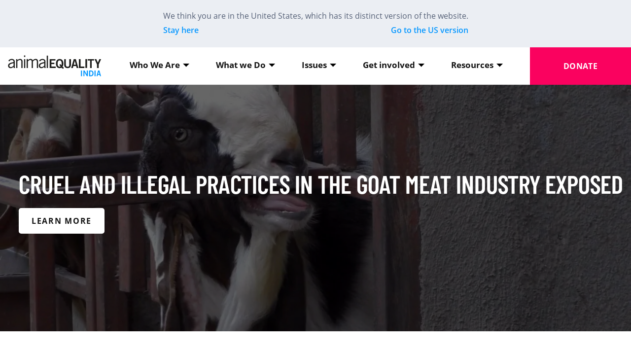

--- FILE ---
content_type: text/html; charset=UTF-8
request_url: https://animalequality.in/
body_size: 28108
content:
<!doctype html>
<html lang="en-GB" prefix="og: http://ogp.me/ns#" prefix="og: https://ogp.me/ns#">
  <head>
          <meta charset="UTF-8" />
<meta http-equiv="X-UA-Compatible" content="IE=edge">
<meta name="viewport" content="width=device-width, initial-scale=1.0">
<meta name="format-detection" content="telephone=no">
<link rel="pingback" href="https://animalequality.in/wp/xmlrpc.php" />

<link rel="manifest" href="https://static.animalequality.org/favicon/ae/manifest.webmanifest">
<link rel="icon" href="https://static.animalequality.org/favicon/ae/favicon.ico">
<link rel="icon" href="https://static.animalequality.org/favicon/ae/icon.svg" type="image/svg+xml">
<link rel="apple-touch-icon" href="https://static.animalequality.org/favicon/ae/apple-touch-icon.png">
<link rel="preconnect" href="https://static.animalequality.org" crossorigin />

<link rel="preload" href="https://static.animalequality.org/font/opensans/400.woff2" as="font" crossorigin>
<link rel="preload" href="https://static.animalequality.org/font/barlow-condensed/600.woff2" as="font" crossorigin>


<!-- The font Newsreader is licensed under the SIL Open Font License, Version 1.1.
The full license text can be found at https://scripts.sil.org/OFL -->
<!-- The font OpenSans is licensed under the SIL Open Font License, Version 1.1.
The full license text can be found at https://static.animalequality.org/font/opensans/OFL-OpenSans.txt -->
<!--The Font Barlow Condensed is licensed under the SIL Open Font License, Version 1.1.
This license is available in the bundled https://github.com/jpt/barlow/blob/master/OFL.txt file, and is also available with a FAQ at: http://scripts.sil.org/OFL -->


<!-- Search Engine Optimization by Rank Math PRO - https://rankmath.com/ -->
<title>Animal Equality India</title>
<meta name="description" content="Animal Equality is an international organization working with society, governments, and companies to end cruelty to farmed animals."/>
<meta name="robots" content="follow, index, max-snippet:-1, max-video-preview:-1, max-image-preview:large"/>
<link rel="canonical" href="https://animalequality.in/" />
<meta property="og:locale" content="en_GB" />
<meta property="og:type" content="website" />
<meta property="og:title" content="Animal Equality India" />
<meta property="og:description" content="Animal Equality is an international organization working with society, governments, and companies to end cruelty to farmed animals." />
<meta property="og:url" content="https://animalequality.in/" />
<meta property="og:site_name" content="Animal Equality India" />
<meta property="og:updated_time" content="2025-10-23T22:13:34+05:30" />
<meta property="og:image" content="https://animalequality.in/app/uploads/2025/09/animal-equality-india-logo-1200x630-1.png" />
<meta property="og:image:secure_url" content="https://animalequality.in/app/uploads/2025/09/animal-equality-india-logo-1200x630-1.png" />
<meta property="og:image:width" content="1200" />
<meta property="og:image:height" content="630" />
<meta property="og:image:alt" content="Animal Equality India" />
<meta property="og:image:type" content="image/png" />
<meta property="article:published_time" content="2017-11-14T23:26:01+05:30" />
<meta property="article:modified_time" content="2025-10-23T22:13:34+05:30" />
<meta name="twitter:card" content="summary_large_image" />
<meta name="twitter:title" content="Animal Equality India" />
<meta name="twitter:description" content="Animal Equality is an international organization working with society, governments, and companies to end cruelty to farmed animals." />
<meta name="twitter:site" content="@India_AE" />
<meta name="twitter:creator" content="@India_AE" />
<meta name="twitter:image" content="https://animalequality.in/app/uploads/2025/09/animal-equality-india-logo-1200x630-1.png" />
<meta name="twitter:label1" content="Written by" />
<meta name="twitter:data1" content="raphaeld" />
<meta name="twitter:label2" content="Time to read" />
<meta name="twitter:data2" content="3 minutes" />
<script type="application/ld+json" class="rank-math-schema-pro">{"@context":"https://schema.org","@graph":[{"@type":"Place","@id":"https://animalequality.in/#place","address":{"@type":"PostalAddress","streetAddress":"1687 Kedari Road Camp","addressRegion":"Pune","postalCode":"411040","addressCountry":"IN"}},{"@type":"Organization","@id":"https://animalequality.in/#organization","name":"Animal Equality India","url":"https://animalequality.in","sameAs":["https://www.facebook.com/AnimalEqualityIndia/","https://twitter.com/India_AE"],"email":"info@animalequality.in","address":{"@type":"PostalAddress","streetAddress":"1687 Kedari Road Camp","addressRegion":"Pune","postalCode":"411040","addressCountry":"IN"},"logo":{"@type":"ImageObject","@id":"https://animalequality.in/#logo","url":"https://animalequality.in/app/uploads/2025/09/animal-equality-india-logo-1200x630-1.png","contentUrl":"https://animalequality.in/app/uploads/2025/09/animal-equality-india-logo-1200x630-1.png","caption":"Animal Equality India","inLanguage":"en-GB","width":"1200","height":"630"},"description":"Animal Equality is an international organization working with society, governments, and companies to end cruelty to farmed animals.","taxID":"AAFTA0588A","location":{"@id":"https://animalequality.in/#place"}},{"@type":"WebSite","@id":"https://animalequality.in/#website","url":"https://animalequality.in","name":"Animal Equality India","publisher":{"@id":"https://animalequality.in/#organization"},"inLanguage":"en-GB","potentialAction":{"@type":"SearchAction","target":"https://animalequality.in/?s={search_term_string}","query-input":"required name=search_term_string"}},{"@type":"ImageObject","@id":"https://animalequality.in/app/uploads/2025/04/Filthy-and-restrictive-living-conditions-Crammed-into-tiny-cages-2-1.jpg","url":"https://animalequality.in/app/uploads/2025/04/Filthy-and-restrictive-living-conditions-Crammed-into-tiny-cages-2-1.jpg","width":"200","height":"200","inLanguage":"en-GB"},{"@type":"WebPage","@id":"https://animalequality.in/#webpage","url":"https://animalequality.in/","name":"Animal Equality India","datePublished":"2017-11-14T23:26:01+05:30","dateModified":"2025-10-23T22:13:34+05:30","about":{"@id":"https://animalequality.in/#organization"},"isPartOf":{"@id":"https://animalequality.in/#website"},"primaryImageOfPage":{"@id":"https://animalequality.in/app/uploads/2025/04/Filthy-and-restrictive-living-conditions-Crammed-into-tiny-cages-2-1.jpg"},"inLanguage":"en-GB"},{"@type":"Person","@id":"https://animalequality.in/#author","name":"raphaeld","image":{"@type":"ImageObject","@id":"https://secure.gravatar.com/avatar/e9ce8c1211e67217a9b33ed813db1fc56493103e8c3a7cd0d98d69508286a247?s=96&amp;d=mm&amp;r=g","url":"https://secure.gravatar.com/avatar/e9ce8c1211e67217a9b33ed813db1fc56493103e8c3a7cd0d98d69508286a247?s=96&amp;d=mm&amp;r=g","caption":"raphaeld","inLanguage":"en-GB"},"worksFor":{"@id":"https://animalequality.in/#organization"}},{"@type":"Article","headline":"Animal Equality India","keywords":"Animal Equality India","datePublished":"2017-11-14T23:26:01+05:30","dateModified":"2025-10-23T22:13:34+05:30","author":{"@id":"https://animalequality.in/#author","name":"raphaeld"},"publisher":{"@id":"https://animalequality.in/#organization"},"description":"Animal Equality is an international organization working with society, governments, and companies to end cruelty to farmed animals.","name":"Animal Equality India","@id":"https://animalequality.in/#richSnippet","isPartOf":{"@id":"https://animalequality.in/#webpage"},"image":{"@id":"https://animalequality.in/app/uploads/2025/04/Filthy-and-restrictive-living-conditions-Crammed-into-tiny-cages-2-1.jpg"},"inLanguage":"en-GB","mainEntityOfPage":{"@id":"https://animalequality.in/#webpage"}}]}</script>
<meta name="google-site-verification" content="TugYqQWwS1dOjh3kaGmJP0bMtc-k0deXzZSgrimTwIk" />
<!-- /Rank Math WordPress SEO plugin -->

<link rel='dns-prefetch' href='//static.animalequality.org' />
<script>
window._wpemojiSettings = {"baseUrl":"https:\/\/s.w.org\/images\/core\/emoji\/16.0.1\/72x72\/","ext":".png","svgUrl":"https:\/\/s.w.org\/images\/core\/emoji\/16.0.1\/svg\/","svgExt":".svg","source":{"concatemoji":"https:\/\/animalequality.in\/wp\/wp-includes\/js\/wp-emoji-release.min.js?ver=6.8.3"}};
/*! This file is auto-generated */
!function(s,n){var o,i,e;function c(e){try{var t={supportTests:e,timestamp:(new Date).valueOf()};sessionStorage.setItem(o,JSON.stringify(t))}catch(e){}}function p(e,t,n){e.clearRect(0,0,e.canvas.width,e.canvas.height),e.fillText(t,0,0);var t=new Uint32Array(e.getImageData(0,0,e.canvas.width,e.canvas.height).data),a=(e.clearRect(0,0,e.canvas.width,e.canvas.height),e.fillText(n,0,0),new Uint32Array(e.getImageData(0,0,e.canvas.width,e.canvas.height).data));return t.every(function(e,t){return e===a[t]})}function u(e,t){e.clearRect(0,0,e.canvas.width,e.canvas.height),e.fillText(t,0,0);for(var n=e.getImageData(16,16,1,1),a=0;a<n.data.length;a++)if(0!==n.data[a])return!1;return!0}function f(e,t,n,a){switch(t){case"flag":return n(e,"\ud83c\udff3\ufe0f\u200d\u26a7\ufe0f","\ud83c\udff3\ufe0f\u200b\u26a7\ufe0f")?!1:!n(e,"\ud83c\udde8\ud83c\uddf6","\ud83c\udde8\u200b\ud83c\uddf6")&&!n(e,"\ud83c\udff4\udb40\udc67\udb40\udc62\udb40\udc65\udb40\udc6e\udb40\udc67\udb40\udc7f","\ud83c\udff4\u200b\udb40\udc67\u200b\udb40\udc62\u200b\udb40\udc65\u200b\udb40\udc6e\u200b\udb40\udc67\u200b\udb40\udc7f");case"emoji":return!a(e,"\ud83e\udedf")}return!1}function g(e,t,n,a){var r="undefined"!=typeof WorkerGlobalScope&&self instanceof WorkerGlobalScope?new OffscreenCanvas(300,150):s.createElement("canvas"),o=r.getContext("2d",{willReadFrequently:!0}),i=(o.textBaseline="top",o.font="600 32px Arial",{});return e.forEach(function(e){i[e]=t(o,e,n,a)}),i}function t(e){var t=s.createElement("script");t.src=e,t.defer=!0,s.head.appendChild(t)}"undefined"!=typeof Promise&&(o="wpEmojiSettingsSupports",i=["flag","emoji"],n.supports={everything:!0,everythingExceptFlag:!0},e=new Promise(function(e){s.addEventListener("DOMContentLoaded",e,{once:!0})}),new Promise(function(t){var n=function(){try{var e=JSON.parse(sessionStorage.getItem(o));if("object"==typeof e&&"number"==typeof e.timestamp&&(new Date).valueOf()<e.timestamp+604800&&"object"==typeof e.supportTests)return e.supportTests}catch(e){}return null}();if(!n){if("undefined"!=typeof Worker&&"undefined"!=typeof OffscreenCanvas&&"undefined"!=typeof URL&&URL.createObjectURL&&"undefined"!=typeof Blob)try{var e="postMessage("+g.toString()+"("+[JSON.stringify(i),f.toString(),p.toString(),u.toString()].join(",")+"));",a=new Blob([e],{type:"text/javascript"}),r=new Worker(URL.createObjectURL(a),{name:"wpTestEmojiSupports"});return void(r.onmessage=function(e){c(n=e.data),r.terminate(),t(n)})}catch(e){}c(n=g(i,f,p,u))}t(n)}).then(function(e){for(var t in e)n.supports[t]=e[t],n.supports.everything=n.supports.everything&&n.supports[t],"flag"!==t&&(n.supports.everythingExceptFlag=n.supports.everythingExceptFlag&&n.supports[t]);n.supports.everythingExceptFlag=n.supports.everythingExceptFlag&&!n.supports.flag,n.DOMReady=!1,n.readyCallback=function(){n.DOMReady=!0}}).then(function(){return e}).then(function(){var e;n.supports.everything||(n.readyCallback(),(e=n.source||{}).concatemoji?t(e.concatemoji):e.wpemoji&&e.twemoji&&(t(e.twemoji),t(e.wpemoji)))}))}((window,document),window._wpemojiSettings);
</script>
<style id='wp-emoji-styles-inline-css'>

	img.wp-smiley, img.emoji {
		display: inline !important;
		border: none !important;
		box-shadow: none !important;
		height: 1em !important;
		width: 1em !important;
		margin: 0 0.07em !important;
		vertical-align: -0.1em !important;
		background: none !important;
		padding: 0 !important;
	}
</style>
<link rel='stylesheet' id='wp-block-library-css' href='https://animalequality.in/wp/wp-includes/css/dist/block-library/style.min.css?ver=6.8.3' media='all' />
<style id='ae-petition-petition-style-inline-css'>
.modal{--bs-modal-zindex:1055;--bs-modal-width:500px;--bs-modal-padding:1rem;--bs-modal-margin:0.5rem;--bs-modal-color:#fff;--bs-modal-bg:transparent;--bs-modal-border-color:var(--bs-border-color-translucent);--bs-modal-border-width:var(--bs-border-width);--bs-modal-border-radius:var(--bs-border-radius-lg);--bs-modal-box-shadow:var(--bs-box-shadow-sm);--bs-modal-inner-border-radius:calc(var(--bs-border-radius-lg) - var(--bs-border-width));--bs-modal-header-padding-x:1rem;--bs-modal-header-padding-y:1rem;--bs-modal-header-padding:1rem 1rem;--bs-modal-header-border-color:var(--bs-border-color);--bs-modal-header-border-width:var(--bs-border-width);--bs-modal-title-line-height:1.5;--bs-modal-footer-gap:0.5rem;--bs-modal-footer-bg: ;--bs-modal-footer-border-color:var(--bs-border-color);--bs-modal-footer-border-width:var(--bs-border-width);display:none;height:100%;left:0;outline:0;overflow-x:hidden;overflow-y:auto;position:fixed;top:0;width:100%;z-index:var(--bs-modal-zindex)}.modal-dialog{margin:var(--bs-modal-margin);pointer-events:none;position:relative;width:auto}.modal.fade .modal-dialog{transform:translateY(-50px);transition:transform .3s ease-out}@media(prefers-reduced-motion:reduce){.modal.fade .modal-dialog{transition:none}}.modal.show .modal-dialog{transform:none}.modal.modal-static .modal-dialog{transform:scale(1.02)}.modal-dialog-scrollable{height:calc(100% - var(--bs-modal-margin)*2)}.modal-dialog-scrollable .modal-content{max-height:100%;overflow:hidden}.modal-dialog-scrollable .modal-body{overflow-y:auto}.modal-dialog-centered{align-items:center;display:flex;min-height:calc(100% - var(--bs-modal-margin)*2)}.modal-content{background-clip:padding-box;background-color:var(--bs-modal-bg);border:var(--bs-modal-border-width) solid var(--bs-modal-border-color);border-radius:var(--bs-modal-border-radius);color:var(--bs-modal-color);display:flex;flex-direction:column;outline:0;pointer-events:auto;position:relative;width:100%}.modal-backdrop{--bs-backdrop-zindex:1050;--bs-backdrop-bg:#000;--bs-backdrop-opacity:1;background-color:var(--bs-backdrop-bg);height:100vh;left:0;position:fixed;top:0;width:100vw;z-index:var(--bs-backdrop-zindex)}.modal-backdrop.fade{opacity:0}.modal-backdrop.show{opacity:var(--bs-backdrop-opacity)}.modal-header{align-items:center;border-bottom:var(--bs-modal-header-border-width) solid var(--bs-modal-header-border-color);border-top-left-radius:var(--bs-modal-inner-border-radius);border-top-right-radius:var(--bs-modal-inner-border-radius);display:flex;flex-shrink:0;padding:var(--bs-modal-header-padding)}.modal-header .btn-close{margin-bottom:calc(var(--bs-modal-header-padding-y)*-.5);margin-left:auto;margin-right:calc(var(--bs-modal-header-padding-x)*-.5);margin-top:calc(var(--bs-modal-header-padding-y)*-.5);padding:calc(var(--bs-modal-header-padding-y)*.5) calc(var(--bs-modal-header-padding-x)*.5)}.modal-title{line-height:var(--bs-modal-title-line-height);margin-bottom:0}.modal-body{flex:1 1 auto;padding:var(--bs-modal-padding);position:relative}.modal-footer{align-items:center;background-color:var(--bs-modal-footer-bg);border-bottom-left-radius:var(--bs-modal-inner-border-radius);border-bottom-right-radius:var(--bs-modal-inner-border-radius);border-top:var(--bs-modal-footer-border-width) solid var(--bs-modal-footer-border-color);display:flex;flex-shrink:0;flex-wrap:wrap;justify-content:flex-end;padding:calc(var(--bs-modal-padding) - var(--bs-modal-footer-gap)*.5)}.modal-footer>*{margin:calc(var(--bs-modal-footer-gap)*.5)}@media(min-width:576px){.modal{--bs-modal-margin:1.75rem;--bs-modal-box-shadow:var(--bs-box-shadow)}.modal-dialog{margin-left:auto;margin-right:auto;max-width:var(--bs-modal-width)}.modal-sm{--bs-modal-width:300px}}@media(min-width:992px){.modal-lg,.modal-xl{--bs-modal-width:800px}}@media(min-width:1200px){.modal-xl{--bs-modal-width:1140px}}.modal-fullscreen{height:100%;margin:0;max-width:none;width:100vw}.modal-fullscreen .modal-content{border:0;border-radius:0;height:100%}.modal-fullscreen .modal-footer,.modal-fullscreen .modal-header{border-radius:0}.modal-fullscreen .modal-body{overflow-y:auto}@media(max-width:575.98px){.modal-fullscreen-sm-down{height:100%;margin:0;max-width:none;width:100vw}.modal-fullscreen-sm-down .modal-content{border:0;border-radius:0;height:100%}.modal-fullscreen-sm-down .modal-footer,.modal-fullscreen-sm-down .modal-header{border-radius:0}.modal-fullscreen-sm-down .modal-body{overflow-y:auto}}@media(max-width:767.98px){.modal-fullscreen-md-down{height:100%;margin:0;max-width:none;width:100vw}.modal-fullscreen-md-down .modal-content{border:0;border-radius:0;height:100%}.modal-fullscreen-md-down .modal-footer,.modal-fullscreen-md-down .modal-header{border-radius:0}.modal-fullscreen-md-down .modal-body{overflow-y:auto}}@media(max-width:991.98px){.modal-fullscreen-lg-down{height:100%;margin:0;max-width:none;width:100vw}.modal-fullscreen-lg-down .modal-content{border:0;border-radius:0;height:100%}.modal-fullscreen-lg-down .modal-footer,.modal-fullscreen-lg-down .modal-header{border-radius:0}.modal-fullscreen-lg-down .modal-body{overflow-y:auto}}@media(max-width:1199.98px){.modal-fullscreen-xl-down{height:100%;margin:0;max-width:none;width:100vw}.modal-fullscreen-xl-down .modal-content{border:0;border-radius:0;height:100%}.modal-fullscreen-xl-down .modal-footer,.modal-fullscreen-xl-down .modal-header{border-radius:0}.modal-fullscreen-xl-down .modal-body{overflow-y:auto}}@media(max-width:1399.98px){.modal-fullscreen-xxl-down{height:100%;margin:0;max-width:none;width:100vw}.modal-fullscreen-xxl-down .modal-content{border:0;border-radius:0;height:100%}.modal-fullscreen-xxl-down .modal-footer,.modal-fullscreen-xxl-down .modal-header{border-radius:0}.modal-fullscreen-xxl-down .modal-body{overflow-y:auto}}.wp-block-ae-petition-petition .modal .btn-close{border:0;border-radius:100%;height:55px;padding:0;position:absolute;right:2rem;top:2rem;z-index:10}.wp-block-ae-petition-petition .modal .btn-close,.wp-block-ae-petition-petition .modal .btn-close:hover{background-color:var(--ae-block-petition-color-text-body-dark)}.wp-block-ae-petition-petition .modal .btn-close svg{height:55px;width:55px}.wp-block-ae-petition-petition .btn--pending{pointer-events:none;position:relative}.wp-block-ae-petition-petition .btn--pending:before{background-color:#fff;content:"";height:100%;left:0;opacity:.3;position:absolute;top:0;width:100%}.wp-block-ae-petition-petition .btn--pending:after{animation:btn-pending-spin 2s linear infinite;border-color:#ececec #22272d;border-radius:50%;border-style:solid;border-width:.31rem;content:"";display:block;height:2.5rem;left:50%;position:absolute;top:50%;transform:translate(-50%,-50%);width:2.5rem}@keyframes btn-pending-spin{0%{transform:translate(-50%,-50%) rotate(0deg)}to{transform:translate(-50%,-50%) rotate(1turn)}}.wp-block-ae-petition-petition .wp-block-animalequality-share a{color:var(--ae-block-petition-color-text-body-light)}.wp-block-ae-petition-petition .ngp-form{margin-top:1rem;max-width:none}.modal-backdrop{background:radial-gradient(circle,#464646 0,rgba(0,0,0,.9) 80%)}

</style>
<style id='ae-petition-form-style-inline-css'>
.wp-block-ae-petition-form{position:relative}.wp-block-ae-petition-form .form-group{display:flex;flex-direction:column;gap:.2rem;width:100%}.wp-block-ae-petition-form .form-group label span{font-weight:700}.wp-block-ae-petition-form .form-group--checkbox{flex-direction:row}.wp-block-ae-petition-form .form-group--checkbox input{flex-shrink:0;margin-top:-2px!important}.wp-block-ae-petition-form .form-row{display:flex;gap:1rem;margin-top:.8rem}.wp-block-ae-petition-form .loading-overlay{align-content:center;background-color:#fff;bottom:0;left:0;opacity:.8;position:absolute;right:0;text-align:center;top:0;z-index:10}.wp-block-ae-petition-form .loading-overlay:after{animation:btn-pending-spin 2s linear infinite;border-color:#ececec #22272d;border-radius:50%;border-style:solid;border-width:.31rem;content:"";display:block;height:2.5rem;left:50%;position:absolute;top:50%;transform:translate(-50%,-50%);width:2.5rem}@keyframes btn-pending-spin{0%{transform:translate(-50%,-50%) rotate(0deg)}to{transform:translate(-50%,-50%) rotate(1turn)}}.has-white-color .wp-block-ae-petition-form label{color:var(--ae-block-petition-color-text-body-light)}

</style>
<style id='ae-petition-form-row-style-inline-css'>
.wp-block-ae-petition-form-row{display:flex;gap:1rem;margin-top:1rem}

</style>
<link rel='stylesheet' id='ae-petition-field-tel-style-css' href='https://animalequality.in/app/plugins/block-petition/build/form/row/fields/tel/style-block.css?ver=1.0.1' media='all' />
<style id='ae-petition-modal-simple-style-inline-css'>
.wp-block-ae-petition-modal-simple .modal-content{background-color:var(--ae-block-petition-color-background-modal-simple);color:var(--ae-block-petition-color-text-body-dark)}

</style>
<style id='ae-petition-modal-multi-step-style-inline-css'>
.carousel{position:relative}.carousel.pointer-event{touch-action:pan-y}.carousel-inner{overflow:hidden;position:relative;width:100%}.carousel-inner:after{clear:both;content:"";display:block}.carousel-item{backface-visibility:hidden;display:none;float:left;margin-right:-100%;position:relative;transition:transform .6s ease-in-out;width:100%}@media(prefers-reduced-motion:reduce){.carousel-item{transition:none}}.carousel-item-next,.carousel-item-prev,.carousel-item.active{display:block}.active.carousel-item-end,.carousel-item-next:not(.carousel-item-start){transform:translateX(100%)}.active.carousel-item-start,.carousel-item-prev:not(.carousel-item-end){transform:translateX(-100%)}.carousel-fade .carousel-item{opacity:0;transform:none;transition-property:opacity}.carousel-fade .carousel-item-next.carousel-item-start,.carousel-fade .carousel-item-prev.carousel-item-end,.carousel-fade .carousel-item.active{opacity:1;z-index:1}.carousel-fade .active.carousel-item-end,.carousel-fade .active.carousel-item-start{opacity:0;transition:opacity 0s .6s;z-index:0}@media(prefers-reduced-motion:reduce){.carousel-fade .active.carousel-item-end,.carousel-fade .active.carousel-item-start{transition:none}}.carousel-control-next,.carousel-control-prev{align-items:center;background:none;border:0;bottom:0;color:#fff;display:flex;filter:var(--bs-carousel-control-icon-filter);justify-content:center;opacity:.5;padding:0;position:absolute;text-align:center;top:0;transition:opacity .15s ease;width:15%;z-index:1}@media(prefers-reduced-motion:reduce){.carousel-control-next,.carousel-control-prev{transition:none}}.carousel-control-next:focus,.carousel-control-next:hover,.carousel-control-prev:focus,.carousel-control-prev:hover{color:#fff;opacity:.9;outline:0;text-decoration:none}.carousel-control-prev{left:0}.carousel-control-next{right:0}.carousel-control-next-icon,.carousel-control-prev-icon{background-position:50%;background-repeat:no-repeat;background-size:100% 100%;display:inline-block;height:2rem;width:2rem}.carousel-control-prev-icon{background-image:url("data:image/svg+xml;charset=utf-8,%3Csvg xmlns=%27http://www.w3.org/2000/svg%27 fill=%27%23fff%27 viewBox=%270 0 16 16%27%3E%3Cpath d=%27M11.354 1.646a.5.5 0 0 1 0 .708L5.707 8l5.647 5.646a.5.5 0 0 1-.708.708l-6-6a.5.5 0 0 1 0-.708l6-6a.5.5 0 0 1 .708 0%27/%3E%3C/svg%3E")}.carousel-control-next-icon{background-image:url("data:image/svg+xml;charset=utf-8,%3Csvg xmlns=%27http://www.w3.org/2000/svg%27 fill=%27%23fff%27 viewBox=%270 0 16 16%27%3E%3Cpath d=%27M4.646 1.646a.5.5 0 0 1 .708 0l6 6a.5.5 0 0 1 0 .708l-6 6a.5.5 0 0 1-.708-.708L10.293 8 4.646 2.354a.5.5 0 0 1 0-.708%27/%3E%3C/svg%3E")}.carousel-indicators{bottom:0;display:flex;justify-content:center;left:0;margin-bottom:1rem;margin-left:15%;margin-right:15%;padding:0;position:absolute;right:0;z-index:2}.carousel-indicators [data-bs-target]{background-clip:padding-box;background-color:var(--bs-carousel-indicator-active-bg);border:0;border-bottom:10px solid transparent;border-top:10px solid transparent;box-sizing:initial;cursor:pointer;flex:0 1 auto;height:3px;margin-left:3px;margin-right:3px;opacity:.5;padding:0;text-indent:-999px;transition:opacity .6s ease;width:30px}@media(prefers-reduced-motion:reduce){.carousel-indicators [data-bs-target]{transition:none}}.carousel-indicators .active{opacity:1}.carousel-caption{bottom:1.25rem;color:var(--bs-carousel-caption-color);left:15%;padding-bottom:1.25rem;padding-top:1.25rem;position:absolute;right:15%;text-align:center}.carousel-dark{--bs-carousel-indicator-active-bg:#000;--bs-carousel-caption-color:#000;--bs-carousel-control-icon-filter:invert(1) grayscale(100)}:root,[data-bs-theme=light]{--bs-carousel-indicator-active-bg:#fff;--bs-carousel-caption-color:#fff;--bs-carousel-control-icon-filter: }[data-bs-theme=dark]{--bs-carousel-indicator-active-bg:#000;--bs-carousel-caption-color:#000;--bs-carousel-control-icon-filter:invert(1) grayscale(100)}.wp-block-ae-petition-modal-multi-step .carousel-item>.wp-block-columns>.wp-block-column>.wp-block-image{margin:0}.wp-block-ae-petition-modal-multi-step .carousel-item .modal-multi-step-navigation{border-top:1px solid var(--ae-block-petition-color-text-body-light);display:flex;justify-content:space-between;margin-top:2rem}.wp-block-ae-petition-modal-multi-step .carousel-item .modal-multi-step-navigation .modal-multi-step-navigation__button{border-radius:50%;cursor:pointer;height:3rem;margin-top:1rem;width:3rem}.wp-block-ae-petition-modal-multi-step .carousel-item .modal-multi-step-navigation .modal-multi-step-navigation__button--next{transform:rotate(180deg)}.wp-block-ae-petition-modal-multi-step .carousel-item .modal-multi-step-navigation .modal-multi-step-navigation__button svg{cursor:pointer}.wp-block-ae-petition-modal-multi-step .carousel-item .wp-block-ae-share svg{margin-bottom:0;width:100%}.wp-block-ae-petition-modal-multi-step .carousel-item .wp-block-ae-share svg .fill-bg-color{fill:rgba(0,0,0,.9)}@media(max-width:781px){.wp-block-ae-petition-modal-multi-step .carousel-item>.wp-block-columns{gap:1rem}}@media(min-width:782px){.wp-block-ae-petition-modal-multi-step .carousel-item>.wp-block-columns>.wp-block-column>.wp-block-group{border:2px solid #fff;border-radius:5px;padding:1.5rem;position:relative}}

</style>
<style id='global-styles-inline-css'>
:root{--wp--preset--aspect-ratio--square: 1;--wp--preset--aspect-ratio--4-3: 4/3;--wp--preset--aspect-ratio--3-4: 3/4;--wp--preset--aspect-ratio--3-2: 3/2;--wp--preset--aspect-ratio--2-3: 2/3;--wp--preset--aspect-ratio--16-9: 16/9;--wp--preset--aspect-ratio--9-16: 9/16;--wp--preset--color--black: #000000;--wp--preset--color--cyan-bluish-gray: #abb8c3;--wp--preset--color--white: #ffffff;--wp--preset--color--pale-pink: #f78da7;--wp--preset--color--vivid-red: #cf2e2e;--wp--preset--color--luminous-vivid-orange: #ff6900;--wp--preset--color--luminous-vivid-amber: #fcb900;--wp--preset--color--light-green-cyan: #7bdcb5;--wp--preset--color--vivid-green-cyan: #00d084;--wp--preset--color--pale-cyan-blue: #8ed1fc;--wp--preset--color--vivid-cyan-blue: #0693e3;--wp--preset--color--vivid-purple: #9b51e0;--wp--preset--color--primary: #0597ff;--wp--preset--color--secondary: #fa025f;--wp--preset--color--red: #f81912;--wp--preset--color--light-grey: #ececec;--wp--preset--color--dark-grey: #3f3f3f;--wp--preset--gradient--vivid-cyan-blue-to-vivid-purple: linear-gradient(135deg,rgba(6,147,227,1) 0%,rgb(155,81,224) 100%);--wp--preset--gradient--light-green-cyan-to-vivid-green-cyan: linear-gradient(135deg,rgb(122,220,180) 0%,rgb(0,208,130) 100%);--wp--preset--gradient--luminous-vivid-amber-to-luminous-vivid-orange: linear-gradient(135deg,rgba(252,185,0,1) 0%,rgba(255,105,0,1) 100%);--wp--preset--gradient--luminous-vivid-orange-to-vivid-red: linear-gradient(135deg,rgba(255,105,0,1) 0%,rgb(207,46,46) 100%);--wp--preset--gradient--very-light-gray-to-cyan-bluish-gray: linear-gradient(135deg,rgb(238,238,238) 0%,rgb(169,184,195) 100%);--wp--preset--gradient--cool-to-warm-spectrum: linear-gradient(135deg,rgb(74,234,220) 0%,rgb(151,120,209) 20%,rgb(207,42,186) 40%,rgb(238,44,130) 60%,rgb(251,105,98) 80%,rgb(254,248,76) 100%);--wp--preset--gradient--blush-light-purple: linear-gradient(135deg,rgb(255,206,236) 0%,rgb(152,150,240) 100%);--wp--preset--gradient--blush-bordeaux: linear-gradient(135deg,rgb(254,205,165) 0%,rgb(254,45,45) 50%,rgb(107,0,62) 100%);--wp--preset--gradient--luminous-dusk: linear-gradient(135deg,rgb(255,203,112) 0%,rgb(199,81,192) 50%,rgb(65,88,208) 100%);--wp--preset--gradient--pale-ocean: linear-gradient(135deg,rgb(255,245,203) 0%,rgb(182,227,212) 50%,rgb(51,167,181) 100%);--wp--preset--gradient--electric-grass: linear-gradient(135deg,rgb(202,248,128) 0%,rgb(113,206,126) 100%);--wp--preset--gradient--midnight: linear-gradient(135deg,rgb(2,3,129) 0%,rgb(40,116,252) 100%);--wp--preset--font-size--small: clamp(.8rem, 0.8rem + ((1vw - 0.2rem) * 1), .8rem);--wp--preset--font-size--medium: clamp(1.25rem, 1.25rem + ((1vw - 0.2rem) * 1), 1.25rem);--wp--preset--font-size--large: clamp(1.25rem, 1.25rem + ((1vw - 0.2rem) * 0.455), 1.5rem);--wp--preset--font-size--x-large: clamp(25.014px, 1.563rem + ((1vw - 3.2px) * 1.93), 42px);--wp--preset--font-size--extra-large: clamp(2rem, 2rem + ((1vw - 0.2rem) * 0.909), 2.5rem);--wp--preset--font-size--huge: clamp(3rem, 3rem + ((1vw - 0.2rem) * 1.818), 4rem);--wp--preset--spacing--20: 0.44rem;--wp--preset--spacing--30: 0.67rem;--wp--preset--spacing--40: 1rem;--wp--preset--spacing--50: 1.5rem;--wp--preset--spacing--60: 2.25rem;--wp--preset--spacing--70: 3.38rem;--wp--preset--spacing--80: 5.06rem;--wp--preset--shadow--natural: 6px 6px 9px rgba(0, 0, 0, 0.2);--wp--preset--shadow--deep: 12px 12px 50px rgba(0, 0, 0, 0.4);--wp--preset--shadow--sharp: 6px 6px 0px rgba(0, 0, 0, 0.2);--wp--preset--shadow--outlined: 6px 6px 0px -3px rgba(255, 255, 255, 1), 6px 6px rgba(0, 0, 0, 1);--wp--preset--shadow--crisp: 6px 6px 0px rgba(0, 0, 0, 1);}.wp-block-group{--wp--preset--color--light-grey: #ececec;}.wp-block-cover{--wp--preset--color--black: #000000;}:root { --wp--style--global--content-size: 660px;--wp--style--global--wide-size: 1200px; }:where(body) { margin: 0; }.wp-site-blocks > .alignleft { float: left; margin-right: 2em; }.wp-site-blocks > .alignright { float: right; margin-left: 2em; }.wp-site-blocks > .aligncenter { justify-content: center; margin-left: auto; margin-right: auto; }:where(.is-layout-flex){gap: 0.5em;}:where(.is-layout-grid){gap: 0.5em;}.is-layout-flow > .alignleft{float: left;margin-inline-start: 0;margin-inline-end: 2em;}.is-layout-flow > .alignright{float: right;margin-inline-start: 2em;margin-inline-end: 0;}.is-layout-flow > .aligncenter{margin-left: auto !important;margin-right: auto !important;}.is-layout-constrained > .alignleft{float: left;margin-inline-start: 0;margin-inline-end: 2em;}.is-layout-constrained > .alignright{float: right;margin-inline-start: 2em;margin-inline-end: 0;}.is-layout-constrained > .aligncenter{margin-left: auto !important;margin-right: auto !important;}.is-layout-constrained > :where(:not(.alignleft):not(.alignright):not(.alignfull)){max-width: var(--wp--style--global--content-size);margin-left: auto !important;margin-right: auto !important;}.is-layout-constrained > .alignwide{max-width: var(--wp--style--global--wide-size);}body .is-layout-flex{display: flex;}.is-layout-flex{flex-wrap: wrap;align-items: center;}.is-layout-flex > :is(*, div){margin: 0;}body .is-layout-grid{display: grid;}.is-layout-grid > :is(*, div){margin: 0;}body{padding-top: 0px;padding-right: 0px;padding-bottom: 0px;padding-left: 0px;}:root :where(.wp-element-button, .wp-block-button__link){background-color: #32373c;border-width: 0;color: #fff;font-family: inherit;font-size: inherit;line-height: inherit;padding: calc(0.667em + 2px) calc(1.333em + 2px);text-decoration: none;}.has-black-color{color: var(--wp--preset--color--black) !important;}.has-cyan-bluish-gray-color{color: var(--wp--preset--color--cyan-bluish-gray) !important;}.has-white-color{color: var(--wp--preset--color--white) !important;}.has-pale-pink-color{color: var(--wp--preset--color--pale-pink) !important;}.has-vivid-red-color{color: var(--wp--preset--color--vivid-red) !important;}.has-luminous-vivid-orange-color{color: var(--wp--preset--color--luminous-vivid-orange) !important;}.has-luminous-vivid-amber-color{color: var(--wp--preset--color--luminous-vivid-amber) !important;}.has-light-green-cyan-color{color: var(--wp--preset--color--light-green-cyan) !important;}.has-vivid-green-cyan-color{color: var(--wp--preset--color--vivid-green-cyan) !important;}.has-pale-cyan-blue-color{color: var(--wp--preset--color--pale-cyan-blue) !important;}.has-vivid-cyan-blue-color{color: var(--wp--preset--color--vivid-cyan-blue) !important;}.has-vivid-purple-color{color: var(--wp--preset--color--vivid-purple) !important;}.has-primary-color{color: var(--wp--preset--color--primary) !important;}.has-secondary-color{color: var(--wp--preset--color--secondary) !important;}.has-red-color{color: var(--wp--preset--color--red) !important;}.has-light-grey-color{color: var(--wp--preset--color--light-grey) !important;}.has-dark-grey-color{color: var(--wp--preset--color--dark-grey) !important;}.has-black-background-color{background-color: var(--wp--preset--color--black) !important;}.has-cyan-bluish-gray-background-color{background-color: var(--wp--preset--color--cyan-bluish-gray) !important;}.has-white-background-color{background-color: var(--wp--preset--color--white) !important;}.has-pale-pink-background-color{background-color: var(--wp--preset--color--pale-pink) !important;}.has-vivid-red-background-color{background-color: var(--wp--preset--color--vivid-red) !important;}.has-luminous-vivid-orange-background-color{background-color: var(--wp--preset--color--luminous-vivid-orange) !important;}.has-luminous-vivid-amber-background-color{background-color: var(--wp--preset--color--luminous-vivid-amber) !important;}.has-light-green-cyan-background-color{background-color: var(--wp--preset--color--light-green-cyan) !important;}.has-vivid-green-cyan-background-color{background-color: var(--wp--preset--color--vivid-green-cyan) !important;}.has-pale-cyan-blue-background-color{background-color: var(--wp--preset--color--pale-cyan-blue) !important;}.has-vivid-cyan-blue-background-color{background-color: var(--wp--preset--color--vivid-cyan-blue) !important;}.has-vivid-purple-background-color{background-color: var(--wp--preset--color--vivid-purple) !important;}.has-primary-background-color{background-color: var(--wp--preset--color--primary) !important;}.has-secondary-background-color{background-color: var(--wp--preset--color--secondary) !important;}.has-red-background-color{background-color: var(--wp--preset--color--red) !important;}.has-light-grey-background-color{background-color: var(--wp--preset--color--light-grey) !important;}.has-dark-grey-background-color{background-color: var(--wp--preset--color--dark-grey) !important;}.has-black-border-color{border-color: var(--wp--preset--color--black) !important;}.has-cyan-bluish-gray-border-color{border-color: var(--wp--preset--color--cyan-bluish-gray) !important;}.has-white-border-color{border-color: var(--wp--preset--color--white) !important;}.has-pale-pink-border-color{border-color: var(--wp--preset--color--pale-pink) !important;}.has-vivid-red-border-color{border-color: var(--wp--preset--color--vivid-red) !important;}.has-luminous-vivid-orange-border-color{border-color: var(--wp--preset--color--luminous-vivid-orange) !important;}.has-luminous-vivid-amber-border-color{border-color: var(--wp--preset--color--luminous-vivid-amber) !important;}.has-light-green-cyan-border-color{border-color: var(--wp--preset--color--light-green-cyan) !important;}.has-vivid-green-cyan-border-color{border-color: var(--wp--preset--color--vivid-green-cyan) !important;}.has-pale-cyan-blue-border-color{border-color: var(--wp--preset--color--pale-cyan-blue) !important;}.has-vivid-cyan-blue-border-color{border-color: var(--wp--preset--color--vivid-cyan-blue) !important;}.has-vivid-purple-border-color{border-color: var(--wp--preset--color--vivid-purple) !important;}.has-primary-border-color{border-color: var(--wp--preset--color--primary) !important;}.has-secondary-border-color{border-color: var(--wp--preset--color--secondary) !important;}.has-red-border-color{border-color: var(--wp--preset--color--red) !important;}.has-light-grey-border-color{border-color: var(--wp--preset--color--light-grey) !important;}.has-dark-grey-border-color{border-color: var(--wp--preset--color--dark-grey) !important;}.has-vivid-cyan-blue-to-vivid-purple-gradient-background{background: var(--wp--preset--gradient--vivid-cyan-blue-to-vivid-purple) !important;}.has-light-green-cyan-to-vivid-green-cyan-gradient-background{background: var(--wp--preset--gradient--light-green-cyan-to-vivid-green-cyan) !important;}.has-luminous-vivid-amber-to-luminous-vivid-orange-gradient-background{background: var(--wp--preset--gradient--luminous-vivid-amber-to-luminous-vivid-orange) !important;}.has-luminous-vivid-orange-to-vivid-red-gradient-background{background: var(--wp--preset--gradient--luminous-vivid-orange-to-vivid-red) !important;}.has-very-light-gray-to-cyan-bluish-gray-gradient-background{background: var(--wp--preset--gradient--very-light-gray-to-cyan-bluish-gray) !important;}.has-cool-to-warm-spectrum-gradient-background{background: var(--wp--preset--gradient--cool-to-warm-spectrum) !important;}.has-blush-light-purple-gradient-background{background: var(--wp--preset--gradient--blush-light-purple) !important;}.has-blush-bordeaux-gradient-background{background: var(--wp--preset--gradient--blush-bordeaux) !important;}.has-luminous-dusk-gradient-background{background: var(--wp--preset--gradient--luminous-dusk) !important;}.has-pale-ocean-gradient-background{background: var(--wp--preset--gradient--pale-ocean) !important;}.has-electric-grass-gradient-background{background: var(--wp--preset--gradient--electric-grass) !important;}.has-midnight-gradient-background{background: var(--wp--preset--gradient--midnight) !important;}.has-small-font-size{font-size: var(--wp--preset--font-size--small) !important;}.has-medium-font-size{font-size: var(--wp--preset--font-size--medium) !important;}.has-large-font-size{font-size: var(--wp--preset--font-size--large) !important;}.has-x-large-font-size{font-size: var(--wp--preset--font-size--x-large) !important;}.has-extra-large-font-size{font-size: var(--wp--preset--font-size--extra-large) !important;}.has-huge-font-size{font-size: var(--wp--preset--font-size--huge) !important;}.wp-block-group.has-light-grey-color{color: var(--wp--preset--color--light-grey) !important;}.wp-block-group.has-light-grey-background-color{background-color: var(--wp--preset--color--light-grey) !important;}.wp-block-group.has-light-grey-border-color{border-color: var(--wp--preset--color--light-grey) !important;}.wp-block-cover.has-black-color{color: var(--wp--preset--color--black) !important;}.wp-block-cover.has-black-background-color{background-color: var(--wp--preset--color--black) !important;}.wp-block-cover.has-black-border-color{border-color: var(--wp--preset--color--black) !important;}
:where(.wp-block-post-template.is-layout-flex){gap: 1.25em;}:where(.wp-block-post-template.is-layout-grid){gap: 1.25em;}
:where(.wp-block-columns.is-layout-flex){gap: 2em;}:where(.wp-block-columns.is-layout-grid){gap: 2em;}
:root :where(.wp-block-pullquote){font-size: clamp(0.984em, 0.984rem + ((1vw - 0.2em) * 0.938), 1.5em);line-height: 1.6;}
:root :where(.wp-block-cover){padding-top: 3rem;padding-right: 2rem;padding-bottom: 3rem;padding-left: 2rem;}
</style>
<link rel='stylesheet' id='ae-gutenberg-blocks-custom-bundle-css' href='https://animalequality.in/app/plugins/gutenberg-blocks/build/bundles/custom-blocks-bundle.css?ver=1769095041' media='all' />
<link rel='stylesheet' id='ae-gutenberg-blocks-pattern-bundle-css' href='https://animalequality.in/app/plugins/gutenberg-blocks/build/bundles/pattern-blocks-bundle.css?ver=1769093487' media='all' />
<link rel='stylesheet' id='ae-gutenberg-blocks-iconfont-css' href='https://static.animalequality.org/iconfont/iconfont.css' media='all' />
<link rel='stylesheet' id='wp-popup-css-css' href='https://animalequality.in/app/plugins/wp-pop-up/assets/build/wp-popup.css?ver=1.4.0' media='all' />
<link rel='stylesheet' id='site-css' href='https://animalequality.in/app/themes/wp-theme-us/public/css/index.css?ver=3a6ea22aef0e264006db58f4928e06de096751fd' media='all' />
<link rel='stylesheet' id='iconfont-css' href='https://static.animalequality.org/iconfont/iconfont.css?ver=3a6ea22aef0e264006db58f4928e06de096751fd' media="print" onload="this.media='all';" />
<link rel='stylesheet' id='form-css' href='https://static.animalequality.org/style/form/1.6.0/style.css?ver=3a6ea22aef0e264006db58f4928e06de096751fd' media="print" onload="this.media='all';" />
<script id="ae-gtm-js-before">
(function(){window.dataLayer = window.dataLayer || []; window.dataLayer.push({"visitorLoginState": "logged-out"})})();
        (function(w,d,s,l,i){w[l]=w[l]||[];w[l].push({"gtm.start":
        new Date().getTime(),event:"gtm.js"});var f=d.getElementsByTagName(s)[0],
        j=d.createElement(s),dl=l!="dataLayer"?"&l="+l:"";j.async=true;j.src=
        "https://www.googletagmanager.com/gtm.js?id="+i+dl;f.parentNode.insertBefore(j,f);
        })(window,document,"script","dataLayer","GTM-MTXZ49K");
</script>
<script id="ae-gutenberg-blocks-settings-js-before">
var statisticsAutocomplete = {"br_ae_animals_helped_real":{"id":"br_ae_animals_helped_real","number":"7","format":"absolute","label":"Animals Helped for Every 10 Reals in 2024","icon":"handdrawn-care","last_update":"9 May 2025","sources":"Internal Metrics","fmt":"7"},"br_chickens_killed_for_meal":{"id":"br_chickens_killed_for_meal","number":"6109829000","format":"spelled","label":"Chicken Killed for Meat in Brazil","icon":"handdrawn-chick","last_update":"14 February 2024","sources":"http:\/\/www.fao.org\/faostat\/en\/#data\/QL","fmt":"6.11 billion"},"br_cows_calves_killed_for_veal":{"id":"br_cows_calves_killed_for_veal","number":"42250000","format":"spelled","label":"Calves Killed for Veal in Brazil","icon":"handdrawn-knife","last_update":"14 February 2024","sources":"http:\/\/www.fao.org\/faostat\/en\/#data\/QL","fmt":"42.25 million"},"br_cows_exploited_milk":{"id":"br_cows_exploited_milk","number":"15740153","format":"spelled","label":"Cows Used for Milk in Brazil","icon":"handdrawn-milk","last_update":"14 February 2024","sources":"http:\/\/www.fao.org\/faostat\/en\/#data\/QL","fmt":"15.74 million"},"br_hens_caged":{"id":"br_hens_caged","number":".95","format":"percent","label":"Hens in Battery Cages in Brazil","icon":"handdrawn-hencage","last_update":"14 February 2024","sources":"","fmt":"95%"},"br_hens_crammed_cage":{"id":"br_hens_crammed_cage","number":"6","format":"absolute, plus","label":"Hens Crammed per Cage in Brazil","icon":"handdrawn-hen","last_update":"14 February 2024","sources":"","fmt":"6"},"br_hens_hours_suffer_egg":{"id":"br_hens_hours_suffer_egg","number":"38","format":"absolute","label":"Hours Hens Suffer for One Egg in Brazil","icon":"handdrawn-clock","last_update":"14 February 2024","sources":"http:\/\/www.fao.org\/faostat\/en\/#data\/QL","fmt":"38"},"br_hens_used_eggs":{"id":"br_hens_used_eggs","number":"259453000","format":"spelled","label":"Hens Used for Eggs in Brazil","icon":"handdrawn-eggs","last_update":"14 February 2024","sources":"http:\/\/www.fao.org\/faostat\/en\/#data\/QL","fmt":"259.45 million"},"de_cows_calves_killed_for_veal":{"id":"de_cows_calves_killed_for_veal","number":"295700","format":"spelled","label":"Calves Killed for Veal in Germany","icon":"handdrawn-knife","last_update":"6 January 2026","sources":"https:\/\/www.destatis.de\/DE\/Presse\/Pressemitteilungen\/2023\/02\/PD22_050_413.html","fmt":"295.7 thousand"},"de_cows_exploited_milk":{"id":"de_cows_exploited_milk","number":"3578405","format":"spelled","label":"Cows Used for Milk in Germany","icon":"handdrawn-milk","last_update":"6 January 2026","sources":"https:\/\/milchindustrie.de\/wp-content\/uploads\/2024\/12\/Viehzaehlung_2023-2026mai_Homepage.pdf","fmt":"3.58 million"},"de_cows_tethered_neck":{"id":"de_cows_tethered_neck","number":"0.11","format":"percent","label":"Cows Tethered by Their Necks Indoors in Germany","icon":"handdrawn-chain","last_update":"6 January 2026","sources":"https:\/\/www.milchtrends.de\/fileadmin\/milchtrends\/1_Trendthemen\/2026-04_Anbindehaltung_in_Deutschland_Ein_%C3%9Cberblick.pdf","fmt":"11%"},"de_fish_farm_raised":{"id":"de_fish_farm_raised","number":"16700","format":"spelled","label":"Farm Raised Fish in the Germany","icon":"handdrawn-fishfarm-two","last_update":"6 January 2026","sources":"https:\/\/www.destatis.de\/DE\/Presse\/Pressemitteilungen\/2026\/05\/PD25_187_41362.html","fmt":"16.7 thousand"},"de_hens_caged":{"id":"de_hens_caged","number":"0","format":"percent","label":"Hens Living In Battery Cages in Germany","icon":"handdrawn-hencage","last_update":"5 January 2024","sources":"no longer allowed in Germany","fmt":"0%"},"de_hens_crammed_cage":{"id":"de_hens_crammed_cage","number":"0","format":"absolute","label":"Hens Crammed per Cage in Germany","icon":"handdrawn-hen","last_update":"5 January 2024","sources":"no longer allowed in Germany","fmt":"0"},"de_hens_hours_suffer_egg":{"id":"de_hens_hours_suffer_egg","number":"24","format":"absolute","label":"Hours Hens Suffer for One Egg in Germany","icon":"handdrawn-clock","last_update":"5 January 2024","sources":"https:\/\/www.gefluegelnews.de\/wann-legen-huehner-eier","fmt":"24"},"de_hens_male_chicks_killed_yearly":{"id":"de_hens_male_chicks_killed_yearly","number":"0","format":"spelled","label":"Male Chicks Killed Every Year in Germany","icon":"handdrawn-knife","last_update":"15 January 2024","sources":"https:\/\/www.bmel.de\/DE\/themen\/tiere\/tierschutz\/tierwohl-forschung-in-ovo.html","fmt":"0 %s"},"de_hens_used_eggs":{"id":"de_hens_used_eggs","number":"51400000","format":"spelled","label":"Hens Used for Eggs in Germany","icon":"handdrawn-eggs","last_update":"6 January 2026","sources":"https:\/\/www.bmel-statistik.de\/landwirtschaft\/tierhaltung\/gefluegelhaltung","fmt":"51.4 million"},"de_meat_factory_farms":{"id":"de_meat_factory_farms","number":"0.93","format":"percent","label":"Meat Comes From Factory Farms","icon":"handdrawn-farmfactory","last_update":"6 January 2026","sources":"https:\/\/digibib.hs-nb.de\/file\/dbhsnb_thesis_0000003237\/dbhsnb_derivate_0000003861\/Bachelorarbeit-Schaal-2026.pdf","fmt":"93%"},"de_meat_factory_farms2":{"id":"de_meat_factory_farms2","number":"0.1","format":"percent","label":"Foo","icon":"bar-baz","last_update":"6\/21\/2023","sources":"","fmt":"10%"},"de_pigs_neumonia":{"id":"de_pigs_neumonia","number":"0.053","format":"percent, approx","label":"Pigs Tested with Pneumonia in Germany","icon":"handdrawn-pig-syringe","last_update":"6 January 2026","sources":"https:\/\/literatur.thuenen.de\/digbib_extern\/dn067572.pdf","fmt":"5%"},"es_cows_calves_killed_for_veal":{"id":"es_cows_calves_killed_for_veal","number":"817090","format":"absolute","label":"Calves Killed for Veal in Spain","icon":"handdrawn-knife","last_update":"17 January 2025","sources":"","fmt":"817,090"},"es_cows_exploited_milk":{"id":"es_cows_exploited_milk","number":"762560","format":"absolute","label":"Cows Used for Milk in Spain","icon":"handdrawn-milk","last_update":"17 January 2025","sources":"","fmt":"762,560"},"es_hens_caged":{"id":"es_hens_caged","number":"0","format":"percent","label":"Hens Living In Battery Cages in Spain","icon":"handdrawn-hencage","last_update":"6 January 2026","sources":"","fmt":"0%"},"es_hens_crammed_cage":{"id":"es_hens_crammed_cage","number":"8","format":"absolute","label":"Hens Crammed per Cage in Spain","icon":"handdrawn-hen","last_update":"20 January 2025","sources":"","fmt":"8"},"es_hens_hours_suffer_egg":{"id":"es_hens_hours_suffer_egg","number":"26 ","format":"absolute","label":"Hours Hens Suffer for One Egg in Spain","icon":"handdrawn-clock","last_update":"17 January 2025","sources":"","fmt":"26"},"es_hens_male_chicks_killed_yearly":{"id":"es_hens_male_chicks_killed_yearly","number":"35000000","format":"spelled","label":"Male Chicks Killed Every Year in Spain","icon":"handdrawn-knife","last_update":"17 January 2025","sources":"","fmt":"35 million"},"es_hens_used_eggs":{"id":"es_hens_used_eggs","number":"47704960","format":"spelled","label":"Hens Used for Eggs in Spain","icon":"handdrawn-eggs","last_update":"17 January 2025","sources":"","fmt":"47.7 million"},"es_pigs_neumonia":{"id":"es_pigs_neumonia","number":"0.70","format":"percent","label":"Pigs Tested with Pneumonia in Spain","icon":"handdrawn-pig-syringe","last_update":"17 January 2025","sources":"","fmt":"70%"},"eu_ae_animals_helped_euro":{"id":"eu_ae_animals_helped_euro","number":"4.9","format":"absolute","label":"Animals Helped for Every Euro in 2024","icon":"handdrawn-care","last_update":"9 May 2025","sources":"","fmt":"4.9"},"in_ae_animals_helped_rupees":{"id":"in_ae_animals_helped_rupees","number":"4.3","format":"absolute","label":"Animals Helped for Every 100 Rupees in 2024","icon":"handdrawn-care","last_update":"9 May 2025","sources":"","fmt":"4.3"},"in_buffalos_calves_killed_for_veal":{"id":"in_buffalos_calves_killed_for_veal","number":"19855781","format":"spelled","label":"Buffalos Killed for Meat in India","icon":"handdrawn-steak","last_update":"19 February 2025","sources":"http:\/\/www.fao.org\/faostat\/en\/#data\/QL","fmt":"19.86 million"},"in_buffalos_exploited_milk":{"id":"in_buffalos_exploited_milk","number":"53587903","format":"spelled","label":"Buffalos Used for Milk in India","icon":"handdrawn-milk","last_update":"19 February 2025","sources":"http:\/\/www.fao.org\/faostat\/en\/#data\/QL","fmt":"53.59 million"},"in_chickens_killed_for_meat":{"id":"in_chickens_killed_for_meat","number":"2967541290","format":"spelled","label":"Chickens Killed for Meat in India","icon":"handdrawn-chick","last_update":"19 February 2025","sources":"http:\/\/www.fao.org\/faostat\/en\/#data\/QL","fmt":"2.97 billion"},"in_chickens_people_watched_hatcheries_investigation":{"id":"in_chickens_people_watched_hatcheries_investigation","number":"96000000","format":"spelled","label":"People Watched our Investigation on Chicken Hatcheries","icon":"handdrawn-eye","last_update":"19 February 2025","sources":"","fmt":"96 million"},"in_cows_calves_killed_for_veal":{"id":"in_cows_calves_killed_for_veal","number":"9967532","format":"spelled","label":"Calves Killed for Veal in India","icon":"handdrawn-knife","last_update":"2\/19\/2025","sources":"http:\/\/www.fao.org\/faostat\/en\/#data\/QL","fmt":"9.97 million"},"in_cows_exploited_milk":{"id":"in_cows_exploited_milk","number":"53668979","format":"spelled","label":"Cows Used for Milk in India","icon":"handdrawn-cow","last_update":"19 February 2025","sources":"http:\/\/www.fao.org\/faostat\/en\/#data\/QL","fmt":"53.67 million"},"in_fish_farm_raised":{"id":"in_fish_farm_raised","number":"12120000","format":"spelled","label":"Farm Raised Fish in the India","icon":"handdrawn-fishfarm-two","last_update":"19 February 2025","sources":"In Metric Tons","fmt":"12.12 million"},"in_hens_caged":{"id":"in_hens_caged","number":"0.90","format":"percent","label":"Hens in Battery Cages in India","icon":"handdrawn-hencage","last_update":"19 February 2025","sources":"","fmt":"90%"},"in_hens_crammed_cage":{"id":"in_hens_crammed_cage","number":"6","format":"absolute, plus","label":"Hens Crammed per Cage in India","icon":"handdrawn-hen","last_update":"19 February 2025","sources":"","fmt":"6"},"in_hens_hours_suffer_egg":{"id":"in_hens_hours_suffer_egg","number":"26","format":"absolute","label":"Hours Hens Suffer for One Egg in India","icon":"handdrawn-clock","last_update":"19 February 2025","sources":"http:\/\/www.fao.org\/faostat\/en\/#data\/QL","fmt":"26"},"in_hens_male_chicks_killed_yearly":{"id":"in_hens_male_chicks_killed_yearly","number":"200000000","format":"spelled","label":"Male Chicks Killed Every Year in India","icon":"handdrawn-knife","last_update":"19 February 2025","sources":"","fmt":"200 million"},"in_hens_used_eggs":{"id":"in_hens_used_eggs","number":"425678000","format":"spelled","label":"Hens Used for Eggs in India","icon":"handdrawn-eggs","last_update":"19 February 2025","sources":"http:\/\/www.fao.org\/faostat\/en\/#data\/QL","fmt":"425.68 million"},"int_ae_action_volunteers":{"id":"int_ae_action_volunteers","number":"456364","format":"absolute,approx","label":"Actions Taken by Our Volunteers In 2025","icon":"handdrawn-fist","last_update":"22 January 2026","sources":"","fmt":"456,364~"},"int_ae_animals_impacted_corporate_outreach":{"id":"int_ae_animals_impacted_corporate_outreach","number":"21056854","format":"spelled","label":"Animals Helped by our Corporate Work in 2025","icon":"handdrawn-holdinghen","last_update":"22 January 2026","sources":"","fmt":"21.06 million"},"int_ae_animals_impacted_investigations":{"id":"int_ae_animals_impacted_investigations","number":"3613564","format":"spelled","label":"Animals Helped by our investigations and campaigns in 2025","icon":"handdrawn-cow","last_update":"22 January 2026","sources":"","fmt":"3.61 million"},"int_ae_animals_impacted_legal_advocacy":{"id":"int_ae_animals_impacted_legal_advocacy","number":"276044603","format":"spelled,plus","label":"Animals Impacted by our Legal Initiatives","icon":"handdrawn-hencage","last_update":"21 January 2025","sources":"","fmt":"276.04+ million"},"int_ae_campaigns_won":{"id":"int_ae_campaigns_won","number":"71","format":"absolute","label":"Campaigns Won","icon":"handdrawn-holdinghen","last_update":"29 October 2025","sources":"","fmt":"71"},"int_ae_chickens_hens_helped":{"id":"int_ae_chickens_hens_helped","number":"460,366,475","format":"spelled","label":"Estimated Hens and Chickens Helped","icon":"handdrawn-hen","last_update":"28 October 2025","sources":"","fmt":"460.37 million"},"int_ae_country_offices":{"id":"int_ae_country_offices","number":"8","format":"absolute","label":"Country Offices","icon":"handdrawn-world","last_update":"26 February 2024","sources":"","fmt":"8"},"int_ae_facilities_closed":{"id":"int_ae_facilities_closed","number":"4","format":"absolute","label":"Facilities Closed Thanks to Animal Equality","icon":"handdrawn-farmfactory","last_update":"21 February 2024","sources":"","fmt":"4"},"int_ae_facilities_investigated":{"id":"int_ae_facilities_investigated","number":"1255","format":"absolute,plus","label":"Facilities Investigated ","icon":"handdrawn-farmfactory","last_update":"22 January 2026","sources":"","fmt":"1,255+"},"int_ae_number_volunteers":{"id":"int_ae_number_volunteers","number":"131677","format":"absolute","label":"Volunteers Around The World","icon":"handdrawn-lamb","last_update":"22 January 2026","sources":"","fmt":"131,677"},"int_ae_people_taken_action":{"id":"int_ae_people_taken_action","number":"131051","format":"absolute","label":"People Have Taken Action to End Animal Abuse","icon":"handdrawn-fist","last_update":"22 January 2026","sources":"","fmt":"131,051"},"int_ae_policies_won":{"id":"int_ae_policies_won","number":"284","format":"absolute","label":"Policies Won","icon":"handdrawn-signature","last_update":"28 October 2025","sources":"","fmt":"284"},"int_ae_staff_members":{"id":"int_ae_staff_members","number":"98","format":"absolute","label":"Staff Members Working to Protect Farmed Animals","icon":"handdrawn-team","last_update":"6 November 2025","sources":"","fmt":"98"},"int_ae_successful_prosecutions":{"id":"int_ae_successful_prosecutions","number":"8","format":"absolute","label":"Successful Prosecutions of Workers for Cruelty to Animals","icon":"handdrawn-balance","last_update":"21 February 2024","sources":"","fmt":"8"},"int_ae_year_to_date_engagement_social_media":{"id":"int_ae_year_to_date_engagement_social_media","number":"7697735","format":"spelled","label":"Engagement on Social Media in 2025","icon":"handdrawn-like","last_update":"22 January 2026","sources":"","fmt":"7.7 million"},"int_ae_year_to_date_estimated_media_views":{"id":"int_ae_year_to_date_estimated_media_views","number":"78629650","format":"absolute","label":"Media Views in 2025","icon":"handdrawn-comunication","last_update":"22 January 2026","sources":"","fmt":"78,629,650"},"int_ae_year_to_date_estimated_media_views_investigations":{"id":"int_ae_year_to_date_estimated_media_views_investigations","number":"53240271","format":"absolute","label":"Investigations and Campaigns Media Views in 2025","icon":"handdrawn-comunication","last_update":"22 January 2026","sources":"","fmt":"53,240,271"},"int_ae_year_to_date_hours_volunteer_work":{"id":"int_ae_year_to_date_hours_volunteer_work","number":"21,960","format":"absolute","label":"Hours of Volunteer Work in 2025","icon":"handdrawn-event","last_update":"22 January 2026","sources":"","fmt":"21,960"},"int_ae_year_to_date_investigation_released":{"id":"int_ae_year_to_date_investigation_released","number":"15","format":"absolute","label":"Investigations Released in 2025","icon":"handdrawn-camera","last_update":"22 January 2026","sources":"","fmt":"15"},"int_ae_year_to_date_investigation_video_views":{"id":"int_ae_year_to_date_investigation_video_views","number":"5951558","format":"spelled","label":"Investigation Video Views in 2025","icon":"handdrawn-eye","last_update":"22 January 2026","sources":"","fmt":"5.95 million"},"int_ae_year_to_date_petition_signatures":{"id":"int_ae_year_to_date_petition_signatures","number":"1105148","format":"absolute","label":"Petition Signatures in 2025","icon":"handdrawn-signature","last_update":"22 January 2026","sources":"","fmt":"1,105,148"},"int_ae_year_to_date_potential_media_reach_investigations":{"id":"int_ae_year_to_date_potential_media_reach_investigations","number":"10,761,495,907","format":"spelled","label":"Potential Reach of Our Investigations Through Media in 2025","icon":"handdrawn-comunication","last_update":"21 October 2025","sources":"","fmt":"10.76 billion"},"int_ae_year_to_date_stories_media":{"id":"int_ae_year_to_date_stories_media","number":"1736","format":"absolute","label":"Stories Generated in Media in 2025","icon":"handdrawn-brochure","last_update":"22 January 2026","sources":"","fmt":"1,736"},"int_ae_year_to_date_video_views":{"id":"int_ae_year_to_date_video_views","number":"7440532","format":"absolute","label":"Video Views in 2025","icon":"handdrawn-eye","last_update":"22 January 2026","sources":"","fmt":"7,440,532"},"int_animals_antibiotics_given":{"id":"int_animals_antibiotics_given","number":"0.50","format":"percent","label":"Medically Important Antibiotics Given to Farmed Animals","icon":"handdrawn-pills","last_update":"20 July 2023","sources":"","fmt":"50%"},"int_animals_killed_food":{"id":"int_animals_killed_food","number":"9478000","format":"spelled","label":"Animals Killed for Food Every Hour","icon":"handdrawn-knife","last_update":"13 April 2023","sources":"","fmt":"9.48 million"},"int_animals_land_animals_saved_vegan":{"id":"int_animals_land_animals_saved_vegan","number":"300","format":"absolute,plus","label":"Land Animals Saved With Plant-based Diet","icon":"handdrawn-loveveg","last_update":"20 July 2023","sources":"","fmt":"300+"},"int_cows_hours_calf_taken_mother":{"id":"int_cows_hours_calf_taken_mother","number":"1","format":"absolute","label":"Hour Before Calf is Taken From Mother","icon":"handdrawn-clock","last_update":"26 January 2023","sources":"","fmt":"1"},"int_fish_days_suffering_eating":{"id":"int_fish_days_suffering_eating","number":"1412","format":"absolute","label":"Days of Suffering from Eating Fish","icon":"handdrawn-calendar","last_update":"26 January 2023","sources":"","fmt":"1,412"},"int_fish_farm_sea_lice":{"id":"int_fish_farm_sea_lice","number":"0.40","format":"percent","label":"Farmed Fish Affected by Sea Lice","icon":"handdrawn-fishbug","last_update":"26 January 2023","sources":"","fmt":"40%"},"int_food_bits_one_burger":{"id":"int_food_bits_one_burger","number":"100","format":"absolute","label":"Bits of Different Cows in One Burger","icon":"handdrawn-burger","last_update":"26 January 2023","sources":"","fmt":"100"},"int_meat_factory_farms":{"id":"int_meat_factory_farms","number":"0.99","format":"percent","label":"Meat Comes From Factory Farms","icon":"handdrawn-farmfactory","last_update":"20 July 2023","sources":"","fmt":"99%"},"it_cows_calves_killed_for_veal":{"id":"it_cows_calves_killed_for_veal","number":"71069","format":"spelled","label":"Calves Killed for Veal in Italy","icon":"handdrawn-knife","last_update":"19 January 2026","sources":"","fmt":"71.07 thousand"},"it_cows_exploited_milk":{"id":"it_cows_exploited_milk","number":"1631000","format":"spelled","label":"Cows Used for Milk in Italy","icon":"handdrawn-milk","last_update":"19 January 2026","sources":"","fmt":"1.63 million"},"it_fish_farm_raised":{"id":"it_fish_farm_raised","number":"51000","format":"spelled","label":"Tonnes of Farm Raised Fish in Italy","icon":"handdrawn-fishfarm-two","last_update":"19 January 2026","sources":"","fmt":"51 thousand"},"it_hens_caged":{"id":"it_hens_caged","number":"34","format":"percent","label":"Hens Living In Battery Cages in Italy","icon":"handdrawn-hencage","last_update":"19 January 2026","sources":"","fmt":"3,400%"},"it_hens_crammed_cage":{"id":"it_hens_crammed_cage","number":"5","format":"absolute","label":"Hens Crammed per Cage in Italy","icon":"handdrawn-hen","last_update":"19 January 2026","sources":"","fmt":"5"},"it_hens_hours_suffer_egg":{"id":"it_hens_hours_suffer_egg","number":"24","format":"absolute","label":"Hours Hens Suffer for One Egg in Italy","icon":"handdrawn-clock","last_update":"19 January 2026","sources":"","fmt":"24"},"it_hens_male_chicks_killed_yearly":{"id":"it_hens_male_chicks_killed_yearly","number":"34","format":"spelled,approx","label":"Male Chicks Killed Every Year in Italy","icon":"handdrawn-knife","last_update":"19 January 2026","sources":"","fmt":"34 %s~"},"it_hens_used_eggs":{"id":"it_hens_used_eggs","number":"43279330","format":"spelled","label":"Hens Used for Eggs in Italy","icon":"handdrawn-eggs","last_update":"19 January 2026","sources":"","fmt":"43.28 million"},"mx_ae_animals_helped_peso":{"id":"mx_ae_animals_helped_peso","number":"5","format":"absolute","label":"Animal Helped for Every 20 Pesos in 2024","icon":"handdrawn-care","last_update":"9 May 2025","sources":"Internal Metrics","fmt":"5"},"mx_chickens_killed_for_meal":{"id":"mx_chickens_killed_for_meal","number":"2117492148","format":"spelled","label":"Chicken Killed for Meat in Mexico","icon":"handdrawn-chick","last_update":"21 January 2025","sources":"http:\/\/www.fao.org\/faostat\/en\/#data\/QL","fmt":"2.12 billion"},"mx_cows_calves_killed_for_veal":{"id":"mx_cows_calves_killed_for_veal","number":"8803625","format":"spelled","label":"Calves Killed for Veal in Mexico","icon":"handdrawn-knife","last_update":"21 January 2025","sources":"http:\/\/www.fao.org\/faostat\/en\/#data\/QL","fmt":"8.8 million"},"mx_cows_exploited_milk":{"id":"mx_cows_exploited_milk","number":"2713534","format":"spelled","label":"Cows Used for Milk in Mexico","icon":"handdrawn-milk","last_update":"21 January 2025","sources":"http:\/\/www.fao.org\/faostat\/en\/#data\/QL","fmt":"2.71 million"},"mx_fish_farm_raised":{"id":"mx_fish_farm_raised","number":"477000000","format":"spelled, plus","label":"Farm Raised Fish in the Mexico","icon":"handdrawn-fishfarm-two","last_update":"21 January 2025","sources":"","fmt":"477 million"},"mx_hens_caged":{"id":"mx_hens_caged","number":"0.95","format":"percent","label":"Hens in Battery Cages in Mexico","icon":"handdrawn-hencage","last_update":"21 January 2025","sources":"","fmt":"95%"},"mx_hens_crammed_cage":{"id":"mx_hens_crammed_cage","number":"6","format":"absolute, plus","label":"Hens Crammed per Cage in Mexico","icon":"handdrawn-hen","last_update":"21 January 2025","sources":"","fmt":"6"},"mx_hens_hours_suffer_egg":{"id":"mx_hens_hours_suffer_egg","number":"32.5","format":"absolute","label":"Hours Hens Suffer for One Egg in Mexico","icon":"handdrawn-clock","last_update":"21 January 2025","sources":"http:\/\/www.fao.org\/faostat\/en\/#data\/QL","fmt":"32.5"},"mx_hens_male_chicks_killed_yearly":{"id":"mx_hens_male_chicks_killed_yearly","number":"130994893","format":"absolute","label":"Male Chicks Killed Every Year in Mexico","icon":"handdrawn-knife","last_update":"14 February 2024","sources":"","fmt":"130,994,893"},"mx_hens_used_eggs":{"id":"mx_hens_used_eggs","number":"130994893","format":"spelled","label":"Hens Used for Eggs in Mexico","icon":"handdrawn-eggs","last_update":"14 February 2024","sources":"http:\/\/www.fao.org\/faostat\/en\/#data\/QL","fmt":"130.99 million"},"uk_ae_animals_helped_pound":{"id":"uk_ae_animals_helped_pound","number":"4.5","format":"absolute","label":"Animals Helped for Every Pound in 2024","icon":"handdrawn-care","last_update":"9 May 2025","sources":"","fmt":"4.5"},"uk_cows_exploited_milk":{"id":"uk_cows_exploited_milk","number":"1800000","format":"absolute","label":"Cows Used for Milk in the U.K.","icon":"handdrawn-milk","last_update":"18 March 2024","sources":"","fmt":"1,800,000"},"uk_fish_farm_raised":{"id":"uk_fish_farm_raised","number":"77000000","format":"absolute,plus","label":"Farm Raised Fish in the U.K.","icon":"handdrawn-fishfarm-two","last_update":"18 March 2024","sources":"","fmt":"77,000,000+"},"uk_hens_caged":{"id":"uk_hens_caged","number":"0.33","format":"percent,approx","label":"Hens Living In Cages in the U.K.","icon":"handdrawn-hencage","last_update":"18 March 2024","sources":"","fmt":"33%~"},"uk_hens_crammed_cage":{"id":"uk_hens_crammed_cage","number":"80","format":"absolute,plus","label":"Hens Crammed per Cage in the U.K.","icon":"handdrawn-hen","last_update":"21 March 2024","sources":"","fmt":"80+"},"uk_hens_hours_suffer_egg":{"id":"uk_hens_hours_suffer_egg","number":"33","format":"absolute","label":"Hours Hens Suffer for One Egg in the U.K.","icon":"handdrawn-clock","last_update":"21 March 2024","sources":"","fmt":"33"},"uk_hens_male_chicks_killed_yearly":{"id":"uk_hens_male_chicks_killed_yearly","number":"40000000","format":"spelled,plus","label":"Male Chicks Killed Every Year in the U.K.","icon":"handdrawn-knife","last_update":"18 March 2024","sources":"","fmt":"40+ million"},"uk_hens_used_eggs":{"id":"uk_hens_used_eggs","number":"38000000","format":"spelled","label":"Hens Used for Eggs in the U.K.","icon":"handdrawn-eggs","last_update":"18 March 2024","sources":"","fmt":"38 million"},"us_ae_animals_helped_dollar":{"id":"us_ae_animals_helped_dollar","number":"4.5","format":"absolute","label":"Animals Helped for Every Dollar in 2024","icon":"handdrawn-care","last_update":"9 May 2025","sources":"","fmt":"4.5"},"us_cows_calves_killed_for_veal":{"id":"us_cows_calves_killed_for_veal","number":"293,600","format":"absolute","label":"Calves Killed for Veal in the U.S.","icon":"handdrawn-knife","last_update":"24 January 2025","sources":"https:\/\/usda.library.cornell.edu\/concern\/publications\/h702q636h?locale=en \/ https:\/\/usda.library.cornell.edu\/concern\/publications\/j3860694x?locale=en","fmt":"293,600"},"us_cows_exploited_milk":{"id":"us_cows_exploited_milk","number":"9360000","format":"spelled","label":"Cows Used for Milk in the U.S.","icon":"handdrawn-milk","last_update":"24 January 2025","sources":"","fmt":"9.36 million"},"us_cows_tethered_neck":{"id":"us_cows_tethered_neck","number":"0.60","format":"percent","label":"Cows Tethered by their Necks Indoors in the U.S.","icon":"handdrawn-chain","last_update":"24 January 2025","sources":"","fmt":"60%"},"us_fish_farm_raised":{"id":"us_fish_farm_raised","number":"1300000000","format":"spelled","label":"Farm Raised Fish in the U.S.","icon":"handdrawn-fishfarm-two","last_update":"24 January 2025","sources":"","fmt":"1.3 billion"},"us_hens_caged":{"id":"us_hens_caged","number":".60","format":"percent","label":"Hens In Battery Cages in the U.S.","icon":"handdrawn-hencage","last_update":"24 January 2025","sources":"","fmt":"60%"},"us_hens_crammed_cage":{"id":"us_hens_crammed_cage","number":"6","format":"absolute","label":"Hens Crammed per Cage in the U.S.","icon":"handdrawn-hen","last_update":"24 January 2025","sources":"","fmt":"6"},"us_hens_hours_suffer_egg":{"id":"us_hens_hours_suffer_egg","number":"30","format":"absolute","label":"Hours Hens Suffer for One Egg in the U.S.","icon":"handdrawn-clock","last_update":"24 January 2025","sources":"","fmt":"30"},"us_hens_male_chicks_killed_yearly":{"id":"us_hens_male_chicks_killed_yearly","number":"350000000","format":"spelled","label":"Male Chicks Killed Every Year in the U.S.","icon":"handdrawn-knife","last_update":"24 January 2025","sources":"","fmt":"350 million"},"us_hens_used_eggs":{"id":"us_hens_used_eggs","number":"380000000","format":"spelled","label":"Hens Used for Eggs in the U.S.","icon":"handdrawn-eggs","last_update":"24 January 2025","sources":"","fmt":"380 million"},"us_pigs_neumonia":{"id":"us_pigs_neumonia","number":"0.65","format":"percent","label":"Pigs Tested with Pneumonia in the U.S.","icon":"handdrawn-pig-syringe","last_update":"24 January 2025","sources":"","fmt":"65%"}}
</script>
<script id="ae-head-js-js-before">
window.aeCanPersonalize = false;
window.aeCanPreserveUTMs = false;
</script>
<script src="https://animalequality.in/app/themes/wp-theme-us/public/js/head.js?ver=3a6ea22aef0e264006db58f4928e06de096751fd" id="ae-head-js-js"></script>
<link rel="https://api.w.org/" href="https://animalequality.in/wp-json/" /><link rel="alternate" title="JSON" type="application/json" href="https://animalequality.in/wp-json/wp/v2/pages/2" /><meta name="generator" content="WordPress 6.8.3" />
<link rel='shortlink' href='https://animalequality.in/' />
<link rel="alternate" title="oEmbed (JSON)" type="application/json+oembed" href="https://animalequality.in/wp-json/oembed/1.0/embed?url=https%3A%2F%2Fanimalequality.in%2F" />
<link rel="alternate" title="oEmbed (XML)" type="text/xml+oembed" href="https://animalequality.in/wp-json/oembed/1.0/embed?url=https%3A%2F%2Fanimalequality.in%2F&#038;format=xml" />
<noscript>
<link rel="stylesheet" href="https://static.animalequality.org/style/form/1.6.0/style.css" />
<link rel="stylesheet" href="https://static.animalequality.org/iconfont/iconfont.css" />
</noscript>
      </head>

  <body class="ae-body fade-in width-full home wp-singular page-template-default page page-id-2 wp-embed-responsive wp-theme-wp-theme-us">
    <div id="suggested-animal-equality-domain-banner" class="announcement-bar flex px-3 country-url-suggestion-banner"
  style="display: none;">
  <div class="mx-auto flex flex-column">
    <p> We think you are in <span id="country-name"></span>, which has its distinct version of the website.
    </p>
    <div class="flex flex-justify-space-between">
      <a id="stay-here" >Stay here</a>
      <a id="suggested-url" href="">Go to the <span id="alpha2-country-code"></span> version</a>
    </div>
  </div>
</div>

    
    <main>

              	        <header class="header-main">
  <div class="row">
    <div class="container-flex">
      <div class="column column-fixed">
                  <a href="https://animalequality.in" id="nav-logo-link" class="no-link-decoration">
            <div class="nav-logo">
                              <img src="https://static.animalequality.org/logo/ae/in/default.svg" alt="Animal Equality">
                          </div>
          </a>
              </div>

                          <nav role="navigation" aria-label="" class="column desktop-el column-flexible">
                              <div class="common-parent text-center">
                     <span class="column">
    <div class="category-item">
      <span class="category-title">
                  <a href="https://animalequality.in/who-we-are/" title='Who We Are' >
              <span class="fancy-link">Who We Are</span>
          </a>
        
                  <span class="caret down"></span>
              </span>

              <div class="category-menu">
                      <a href="https://animalequality.in/our-history/" class="fancy-link-parent" title='Our history' >
              <span class="fancy-link">Our history</span>
            </a>
                      <a href="https://animalequality.in/financials/" class="fancy-link-parent" title='Financials' >
              <span class="fancy-link">Financials</span>
            </a>
                  </div>
          </div>
  </span>
   <span class="column">
    <div class="category-item">
      <span class="category-title">
                  <a href="https://animalequality.in/what-we-do/" title='What we Do' >
              <span class="fancy-link">What we Do</span>
          </a>
        
                  <span class="caret down"></span>
              </span>

              <div class="category-menu">
                      <a href="https://animalequality.in/investigations/" class="fancy-link-parent" title='Investigations' >
              <span class="fancy-link">Investigations</span>
            </a>
                      <a href="https://animalequality.in/education/" class="fancy-link-parent" title='Education' >
              <span class="fancy-link">Education</span>
            </a>
                      <a href="https://animalequality.in/corporate-outreach/" class="fancy-link-parent" title='Corporate outreach' >
              <span class="fancy-link">Corporate outreach</span>
            </a>
                      <a href="https://animalequality.in/legal-advocacy/" class="fancy-link-parent" title='Legal advocacy' >
              <span class="fancy-link">Legal advocacy</span>
            </a>
                      <a href="https://animalequality.in/campaigns/" class="fancy-link-parent" title='Campaigns' >
              <span class="fancy-link">Campaigns</span>
            </a>
                      <a href="https://animalequality.in/victories/" class="fancy-link-parent" title='Victories' >
              <span class="fancy-link">Victories</span>
            </a>
                  </div>
          </div>
  </span>
   <span class="column">
    <div class="category-item">
      <span class="category-title">
                  <a href="https://animalequality.in/issues/" title='Issues' >
              <span class="fancy-link">Issues</span>
          </a>
        
                  <span class="caret down"></span>
              </span>

              <div class="category-menu">
                      <a href="https://animalequality.in/issues/meat/" class="fancy-link-parent" title='Meat' >
              <span class="fancy-link">Meat</span>
            </a>
                      <a href="https://animalequality.in/issues/fish/" class="fancy-link-parent" title='Fish' >
              <span class="fancy-link">Fish</span>
            </a>
                      <a href="https://animalequality.in/issues/eggs/" class="fancy-link-parent" title='Eggs' >
              <span class="fancy-link">Eggs</span>
            </a>
                      <a href="https://animalequality.in/issues/dairy/" class="fancy-link-parent" title='Dairy' >
              <span class="fancy-link">Dairy</span>
            </a>
                  </div>
          </div>
  </span>
   <span class="column">
    <div class="category-item">
      <span class="category-title">
                  <a href="https://animalequality.in/how-you-can-help/" title='Get involved' >
              <span class="fancy-link">Get involved</span>
          </a>
        
                  <span class="caret down"></span>
              </span>

              <div class="category-menu">
                      <a href="https://animalequality.in/donate/" class="fancy-link-parent" title='Donate' >
              <span class="fancy-link">Donate</span>
            </a>
                      <a href="https://animalequality.in/volunteer/" class="fancy-link-parent" title='Volunteer' >
              <span class="fancy-link">Volunteer</span>
            </a>
                      <a href="https://loveveg.in/" class="fancy-link-parent" title='Try Love Veg' target="_blank" rel="noopener noreferrer">
              <span class="fancy-link">Try Love Veg</span>
            </a>
                      <a href="/events/" class="fancy-link-parent" title='Events' >
              <span class="fancy-link">Events</span>
            </a>
                  </div>
          </div>
  </span>
   <span class="column">
    <div class="category-item">
      <span class="category-title">
                  Resources
        
                  <span class="caret down"></span>
              </span>

              <div class="category-menu">
                      <a href="/news/" class="fancy-link-parent" title='News' >
              <span class="fancy-link">News</span>
            </a>
                      <a href="/blog/" class="fancy-link-parent" title='Blog' >
              <span class="fancy-link">Blog</span>
            </a>
                      <a href="https://animalequality.in/magazine/" class="fancy-link-parent" title='AE's Magazine' >
              <span class="fancy-link">AE's Magazine</span>
            </a>
                      <a href="https://animalequality.in/media-center/" class="fancy-link-parent" title='Media center' >
              <span class="fancy-link">Media center</span>
            </a>
                      <a href="https://animalequality.in/jobs/" class="fancy-link-parent" title='Jobs' >
              <span class="fancy-link">Jobs</span>
            </a>
                      <a href="/?s=" class="fancy-link-parent" title='Search' >
              <span class="fancy-link">Search</span>
            </a>
                      <a href="https://animalequality.in/contact/" class="fancy-link-parent" title='Contact' >
              <span class="fancy-link">Contact</span>
            </a>
                  </div>
          </div>
  </span>
                </div>
                            </nav>

          
                      <div class="column desktop-el column-fixed">
                            <a class='uppercase fw-1 nav-donate nav-donate--hidden-mobile no-link-decoration menu-item menu-item-type-post_type menu-item-object-page menu-item-28127' href="https://animalequality.in/donate/" title='Donate'>
                Donate
              </a>
                          </div>
          
          <nav role="navigation" aria-label="" class="column mobile-el">
                          
<div class="nav-item hoverable nav-item-main init">
  <a tabindex="0" class="btn nav-button" data-closed-text="Close" data-open-text="Menu">
    Menu
  </a>
  <div class="nav-button-underline"></div>
    <div class="nav-content">
      <div class="flex flex-grow-4 max-width-nav flex-justify-center">
                        <div class="pt-1 pb-1 nav-col">
          <div class="nav-container sub-closed" data-subnav-m="closed">
            <div class="nav-container-main relative">
              <div tabindex="0" class="h5 m-0 no-underline color-black uppercase bold">
                                  Who We Are
                              </div>

                              <div class="nav-container-dart">
                  <span class="ae-icon ae-icon-arrow-right color-white"></span>
                </div>
                          </div>

                          <ul class="list-reset mb-0">
                                  <li class="fw-1 menu-item">
                    <a href="https://animalequality.in/who-we-are/" title='Who We Are' >
                      Who We Are
                    </a>
                  </li>
                
                                  <li class="fw-1">
                    <a href="https://animalequality.in/our-history/" title='Our history' >
                    Our history
                    </a>
                  </li>
                                  <li class="fw-1">
                    <a href="https://animalequality.in/financials/" title='Financials' >
                    Financials
                    </a>
                  </li>
                              </ul>
                      </div>
        </div>
                        <div class="pt-1 pb-1 nav-col">
          <div class="nav-container sub-closed" data-subnav-m="closed">
            <div class="nav-container-main relative">
              <div tabindex="0" class="h5 m-0 no-underline color-black uppercase bold">
                                  What we Do
                              </div>

                              <div class="nav-container-dart">
                  <span class="ae-icon ae-icon-arrow-right color-white"></span>
                </div>
                          </div>

                          <ul class="list-reset mb-0">
                                  <li class="fw-1 menu-item">
                    <a href="https://animalequality.in/what-we-do/" title='What we Do' >
                      What we Do
                    </a>
                  </li>
                
                                  <li class="fw-1">
                    <a href="https://animalequality.in/investigations/" title='Investigations' >
                    Investigations
                    </a>
                  </li>
                                  <li class="fw-1">
                    <a href="https://animalequality.in/education/" title='Education' >
                    Education
                    </a>
                  </li>
                                  <li class="fw-1">
                    <a href="https://animalequality.in/corporate-outreach/" title='Corporate outreach' >
                    Corporate outreach
                    </a>
                  </li>
                                  <li class="fw-1">
                    <a href="https://animalequality.in/legal-advocacy/" title='Legal advocacy' >
                    Legal advocacy
                    </a>
                  </li>
                                  <li class="fw-1">
                    <a href="https://animalequality.in/campaigns/" title='Campaigns' >
                    Campaigns
                    </a>
                  </li>
                                  <li class="fw-1">
                    <a href="https://animalequality.in/victories/" title='Victories' >
                    Victories
                    </a>
                  </li>
                              </ul>
                      </div>
        </div>
                        <div class="pt-1 pb-1 nav-col">
          <div class="nav-container sub-closed" data-subnav-m="closed">
            <div class="nav-container-main relative">
              <div tabindex="0" class="h5 m-0 no-underline color-black uppercase bold">
                                  Issues
                              </div>

                              <div class="nav-container-dart">
                  <span class="ae-icon ae-icon-arrow-right color-white"></span>
                </div>
                          </div>

                          <ul class="list-reset mb-0">
                                  <li class="fw-1 menu-item">
                    <a href="https://animalequality.in/issues/" title='Issues' >
                      Issues
                    </a>
                  </li>
                
                                  <li class="fw-1">
                    <a href="https://animalequality.in/issues/meat/" title='Meat' >
                    Meat
                    </a>
                  </li>
                                  <li class="fw-1">
                    <a href="https://animalequality.in/issues/fish/" title='Fish' >
                    Fish
                    </a>
                  </li>
                                  <li class="fw-1">
                    <a href="https://animalequality.in/issues/eggs/" title='Eggs' >
                    Eggs
                    </a>
                  </li>
                                  <li class="fw-1">
                    <a href="https://animalequality.in/issues/dairy/" title='Dairy' >
                    Dairy
                    </a>
                  </li>
                              </ul>
                      </div>
        </div>
                        <div class="pt-1 pb-1 nav-col">
          <div class="nav-container sub-closed" data-subnav-m="closed">
            <div class="nav-container-main relative">
              <div tabindex="0" class="h5 m-0 no-underline color-black uppercase bold">
                                  Get involved
                              </div>

                              <div class="nav-container-dart">
                  <span class="ae-icon ae-icon-arrow-right color-white"></span>
                </div>
                          </div>

                          <ul class="list-reset mb-0">
                                  <li class="fw-1 menu-item">
                    <a href="https://animalequality.in/how-you-can-help/" title='Get involved' >
                      Get involved
                    </a>
                  </li>
                
                                  <li class="fw-1">
                    <a href="https://animalequality.in/donate/" title='Donate' >
                    Donate
                    </a>
                  </li>
                                  <li class="fw-1">
                    <a href="https://animalequality.in/volunteer/" title='Volunteer' >
                    Volunteer
                    </a>
                  </li>
                                  <li class="fw-1">
                    <a href="https://loveveg.in/" title='Try Love Veg' target="_blank" rel="noopener noreferrer">
                    Try Love Veg
                    </a>
                  </li>
                                  <li class="fw-1">
                    <a href="/events/" title='Events' >
                    Events
                    </a>
                  </li>
                              </ul>
                      </div>
        </div>
                        <div class="pt-1 pb-1 nav-col">
          <div class="nav-container sub-closed" data-subnav-m="closed">
            <div class="nav-container-main relative">
              <div tabindex="0" class="h5 m-0 no-underline color-black uppercase bold">
                                  Resources
                              </div>

                              <div class="nav-container-dart">
                  <span class="ae-icon ae-icon-arrow-right color-white"></span>
                </div>
                          </div>

                          <ul class="list-reset mb-0">
                
                                  <li class="fw-1">
                    <a href="/news/" title='News' >
                    News
                    </a>
                  </li>
                                  <li class="fw-1">
                    <a href="/blog/" title='Blog' >
                    Blog
                    </a>
                  </li>
                                  <li class="fw-1">
                    <a href="https://animalequality.in/magazine/" title='AE's Magazine' >
                    AE's Magazine
                    </a>
                  </li>
                                  <li class="fw-1">
                    <a href="https://animalequality.in/media-center/" title='Media center' >
                    Media center
                    </a>
                  </li>
                                  <li class="fw-1">
                    <a href="https://animalequality.in/jobs/" title='Jobs' >
                    Jobs
                    </a>
                  </li>
                                  <li class="fw-1">
                    <a href="/?s=" title='Search' >
                    Search
                    </a>
                  </li>
                                  <li class="fw-1">
                    <a href="https://animalequality.in/contact/" title='Contact' >
                    Contact
                    </a>
                  </li>
                              </ul>
                      </div>
        </div>
              </div>
    </div>
</div>
            
                                          <a class='uppercase fw-1 nav-donate-mobile tracking-nav-donate no-link-decoration menu-item menu-item-type-post_type menu-item-object-page menu-item-28128' href="https://animalequality.in/donate/" title='Donate'>
                  Donate
                </a>
                                    </nav>
              </div>
      </div>
</header>
              
      <div id="sitecontent">
                    
<div class="wp-block-animalequality-pattern-hero alignfull">
<div class="wp-block-cover alignfull has-custom-content-position is-position-center-right wp-block-cover--with-portrait-image"><figure class="wp-block-cover__figure"><img decoding="async" height="806.88" loading="lazy" sizes="(max-width: 688px) 100vw, (max-width: 900px) 200vw, (max-width: 1200px) 130vw, 100vw" srcset="https://animalequality.in/app/uploads/2025/04/Filthy-and-restrictive-living-conditions-Crammed-into-tiny-cages-2-1-375x0-c-default.webp 375w, https://animalequality.in/app/uploads/2025/04/Filthy-and-restrictive-living-conditions-Crammed-into-tiny-cages-2-1-500x0-c-default.webp 500w, https://animalequality.in/app/uploads/2025/04/Filthy-and-restrictive-living-conditions-Crammed-into-tiny-cages-2-1-750x0-c-default.webp 750w, https://animalequality.in/app/uploads/2025/04/Filthy-and-restrictive-living-conditions-Crammed-into-tiny-cages-2-1-800x0-c-default.webp 800w, https://animalequality.in/app/uploads/2025/04/Filthy-and-restrictive-living-conditions-Crammed-into-tiny-cages-2-1-1000x0-c-default.webp 1000w, https://animalequality.in/app/uploads/2025/04/Filthy-and-restrictive-living-conditions-Crammed-into-tiny-cages-2-1-1125x0-c-default.webp 1125w, https://animalequality.in/app/uploads/2025/04/Filthy-and-restrictive-living-conditions-Crammed-into-tiny-cages-2-1-1440x0-c-default.webp 1440w" width="1440" class="wp-block-cover__image-background wp-image-28801" alt="" src="https://animalequality.in/app/uploads/2025/04/Filthy-and-restrictive-living-conditions-Crammed-into-tiny-cages-2-1.webp" style="object-position:34% 18%" data-object-fit="cover" data-object-position="34% 18%" title="Homepage 7"></figure>    <figure class="wp-block-cover__figure--portrait">
        <img decoding="async" height="1000" loading="lazy" sizes="(max-width: 688px) 100vw, (max-width: 900px) 200vw, (max-width: 1200px) 130vw, 100vw" srcset="https://animalequality.in/app/uploads/2025/01/Portrait-2-1-375x0-c-default.webp 375w, https://animalequality.in/app/uploads/2025/01/Portrait-2-1-500x0-c-default.webp 500w, https://animalequality.in/app/uploads/2025/01/Portrait-2-1-750x0-c-default.webp 750w, https://animalequality.in/app/uploads/2025/01/Portrait-2-1-800x0-c-default.webp 800w, https://animalequality.in/app/uploads/2025/01/Portrait-2-1-1000x0-c-default.webp 1000w" width="1000" src="https://animalequality.in/app/uploads/2025/01/Portrait-2-1.webp" class="wp-block-cover__image-background wp-block-cover__image-background--portrait wp-image-28490" alt="" data-object-fit="cover" title="Homepage 8">
        
    </figure><span aria-hidden="true" class="wp-block-cover__background has-background-dim-60 has-background-dim" style="background-color:#6c6469"></span><div class="wp-block-cover__inner-container is-layout-flow wp-block-cover-is-layout-flow">
<div class="wp-block-group is-layout-constrained wp-block-group-is-layout-constrained">
<h1 class="wp-block-heading has-text-align-left" style="text-transform:uppercase">Cruel and illegal practices in the GOAT MEAT industry exposed</h1>



<div class="wp-block-buttons is-content-justification-left is-layout-flex wp-container-core-buttons-is-layout-fdcfc74e wp-block-buttons-is-layout-flex">
<div class="wp-block-button"><a class="wp-block-button__link has-white-background-color has-background has-text-align-left wp-element-button" href="https://animalequality.in/campaign/cruel-goat-meat-production/" target="_blank" rel="noreferrer noopener">Learn more</a></div>
</div>
</div>
</div></div>
</div>



<div class="wp-block-animalequality-pattern-simple alignfull">
<div class="wp-block-group alignfull is-layout-constrained wp-block-group-is-layout-constrained">
<h2 class="wp-block-heading has-text-align-center is-style-with-separator" style="text-transform:uppercase">OUR VISION AND MISSION</h2>



<p>Animal Equality’s vision is a world in which all animals are respected and protected.</p>



<p>Animal Equality is an international organization working with society, governments, and companies to end cruelty to farmed animals.</p>
</div>
</div>



<div class="wp-block-animalequality-arrow"><svg height="30" width="50"><polygon fill="#ffffff" points="0,0 50,0 25,30"></polygon></svg></div>



<div class="wp-block-animalequality-pattern-featured alignfull">
<div class="wp-block-media-text alignfull is-stacked-on-mobile is-vertically-aligned-center is-image-fill-element has-light-grey-background-color has-background" style="grid-template-columns:67% auto"><figure class="wp-block-media-text__media"><img decoding="async" height="847" loading="lazy" sizes="(max-width: 781px) 100vw, 66vw" srcset="https://animalequality.in/app/uploads/2019/04/shutterstock_649534945-1-375x0-c-default.webp 375w, https://animalequality.in/app/uploads/2019/04/shutterstock_649534945-1-500x0-c-default.webp 500w, https://animalequality.in/app/uploads/2019/04/shutterstock_649534945-1-750x0-c-default.webp 750w, https://animalequality.in/app/uploads/2019/04/shutterstock_649534945-1-800x0-c-default.webp 800w, https://animalequality.in/app/uploads/2019/04/shutterstock_649534945-1-1000x0-c-default.webp 1000w, https://animalequality.in/app/uploads/2019/04/shutterstock_649534945-1-1054x0-c-default.webp 1054w" width="1054" src="https://animalequality.in/app/uploads/2019/04/shutterstock_649534945-1.webp" alt="" class="wp-image-8583 size-full" style="object-position:50% 50%" title="Homepage 9"></figure><div class="wp-block-media-text__content">
<div class="wp-block-group is-layout-flow wp-block-group-is-layout-flow">
<p class="has-text-align-center is-style-with-separator has-large-font-size" style="margin-top:0px;font-weight:bold;text-transform:uppercase">OUR VALUES</p>



<p>As an animal protection organization, we are guided by compassion, determination, and effectiveness. Using these values to launch innovative projects and strategic campaigns, we work to expose and abolish the cruel practices of the animal agriculture industry.</p>
</div>
</div></div>
</div>



<div class="wp-block-animalequality-pattern-featured alignfull">
<div class="wp-block-media-text alignfull has-media-on-the-right is-stacked-on-mobile is-vertically-aligned-center is-image-fill-element has-light-grey-background-color has-background" style="grid-template-columns:auto 67%"><div class="wp-block-media-text__content">
<div class="wp-block-group is-layout-flow wp-block-group-is-layout-flow">
<p class="has-text-align-center is-style-with-separator has-large-font-size" style="margin-top:0px;font-weight:bold;text-transform:uppercase">OUR WORK</p>



<p>Our teams in the United States, Germany, Italy, Spain, United Kingdom, Mexico, Brazil, and India consist of highly qualified professionals with years of experience in undercover investigations, corporate campaigns, political outreach, and the development of large-scale education programs.</p>
</div>
</div><figure class="wp-block-media-text__media"><img decoding="async" height="863.80466666667" loading="lazy" sizes="(max-width: 781px) 100vw, 66vw" srcset="https://animalequality.in/app/uploads/2018/03/two_thirds_ari_filming_chicks_mexico-375x0-c-default.webp 375w, https://animalequality.in/app/uploads/2018/03/two_thirds_ari_filming_chicks_mexico-500x0-c-default.webp 500w, https://animalequality.in/app/uploads/2018/03/two_thirds_ari_filming_chicks_mexico-750x0-c-default.webp 750w, https://animalequality.in/app/uploads/2018/03/two_thirds_ari_filming_chicks_mexico-800x0-c-default.webp 800w, https://animalequality.in/app/uploads/2018/03/two_thirds_ari_filming_chicks_mexico-1000x0-c-default.webp 1000w, https://animalequality.in/app/uploads/2018/03/two_thirds_ari_filming_chicks_mexico-1125x0-c-default.webp 1125w, https://animalequality.in/app/uploads/2018/03/two_thirds_ari_filming_chicks_mexico-1500x0-c-default.webp 1500w, https://animalequality.in/app/uploads/2018/03/two_thirds_ari_filming_chicks_mexico-1706x0-c-default.webp 1706w" width="1706" src="https://animalequality.in/app/uploads/2018/03/two_thirds_ari_filming_chicks_mexico.webp" alt="" class="wp-image-3025 size-full" style="object-position:50% 50%" title="Homepage 10"></figure></div>
</div>



<div class="wp-block-animalequality-pattern-featured-double alignfull">
<div class="wp-block-columns alignfull has-light-grey-background-color has-background is-layout-flex wp-container-core-columns-is-layout-9d6595d7 wp-block-columns-is-layout-flex">
<div class="wp-block-column is-layout-flow wp-block-column-is-layout-flow" style="flex-basis:33%">
<figure class="wp-block-image size-full"><img decoding="async" height="1082.88" loading="lazy" sizes="(max-width: 600px) 100vw, (max-width: 1000px) 80vw, 35vw" srcset="https://animalequality.in/app/uploads/2018/03/half_sharon_rescued_lamb-375x0-c-default.webp 375w, https://animalequality.in/app/uploads/2018/03/half_sharon_rescued_lamb-500x0-c-default.webp 500w, https://animalequality.in/app/uploads/2018/03/half_sharon_rescued_lamb-750x0-c-default.webp 750w, https://animalequality.in/app/uploads/2018/03/half_sharon_rescued_lamb-800x0-c-default.webp 800w, https://animalequality.in/app/uploads/2018/03/half_sharon_rescued_lamb-1000x0-c-default.webp 1000w, https://animalequality.in/app/uploads/2018/03/half_sharon_rescued_lamb-1125x0-c-default.webp 1125w, https://animalequality.in/app/uploads/2018/03/half_sharon_rescued_lamb-1280x0-c-default.webp 1280w" width="1280" src="https://animalequality.in/app/uploads/2018/03/half_sharon_rescued_lamb.webp" alt="" class="wp-image-3165" title="Homepage 11"></figure>
</div>



<div class="wp-block-column is-layout-flow wp-block-column-is-layout-flow">
<div class="wp-block-media-text alignfull has-media-on-the-right is-stacked-on-mobile is-vertically-aligned-center is-image-fill-element has-light-grey-background-color has-background"><div class="wp-block-media-text__content">
<div class="wp-block-group is-layout-flow wp-block-group-is-layout-flow">
<p class="has-text-align-center is-style-with-separator has-large-font-size" style="margin-top:0px;font-weight:bold;text-transform:uppercase">OUR COMMITMENT</p>



<p class="has-text-align-center">With over ten years of experience in international campaigns, we are committed to saving as many animals as possible and to reducing the enormous suffering animals endure on factory farms. Our commitment to continually assessing the impact of our campaigns and programs makes us increasingly efficient at saving lives.</p>
</div>
</div><figure class="wp-block-media-text__media"><img decoding="async" height="2000" loading="lazy" sizes="(max-width: 600px) 100vw, (max-width: 1000px) 80vw, 35vw" srcset="https://animalequality.in/app/uploads/2019/04/30677693027_12ab9ce905_o-375x0-c-default.webp 375w, https://animalequality.in/app/uploads/2019/04/30677693027_12ab9ce905_o-500x0-c-default.webp 500w, https://animalequality.in/app/uploads/2019/04/30677693027_12ab9ce905_o-750x0-c-default.webp 750w, https://animalequality.in/app/uploads/2019/04/30677693027_12ab9ce905_o-800x0-c-default.webp 800w, https://animalequality.in/app/uploads/2019/04/30677693027_12ab9ce905_o-1000x0-c-default.webp 1000w, https://animalequality.in/app/uploads/2019/04/30677693027_12ab9ce905_o-1125x0-c-default.webp 1125w, https://animalequality.in/app/uploads/2019/04/30677693027_12ab9ce905_o-1500x0-c-default.webp 1500w, https://animalequality.in/app/uploads/2019/04/30677693027_12ab9ce905_o-1800x0-c-default.webp 1800w, https://animalequality.in/app/uploads/2019/04/30677693027_12ab9ce905_o-2100x0-c-default.webp 2100w, https://animalequality.in/app/uploads/2019/04/30677693027_12ab9ce905_o-2400x0-c-default.webp 2400w, https://animalequality.in/app/uploads/2019/04/30677693027_12ab9ce905_o-2700x0-c-default.webp 2700w, https://animalequality.in/app/uploads/2019/04/30677693027_12ab9ce905_o-3000x0-c-default.webp 3000w" width="3000" src="https://animalequality.in/app/uploads/2019/04/30677693027_12ab9ce905_o-scaled.webp" alt="" class="wp-image-8587 size-full" style="object-position:50% 50%" title="Homepage 12"></figure></div>
</div>
</div>
</div>



<div class="wp-block-animalequality-pattern-featured-half alignfull">
<div class="wp-block-media-text alignfull has-media-on-the-right is-stacked-on-mobile is-vertically-aligned-center is-image-fill-element has-light-grey-background-color has-background"><div class="wp-block-media-text__content">
<div class="wp-block-group is-layout-flow wp-block-group-is-layout-flow">
<p class="has-text-align-left has-medium-font-size" style="margin-bottom:0px">ABHORRED BY FACTORY FARMING?</p>



<p class="has-text-align-left is-style-with-separator has-large-font-size" style="margin-top:0px;font-weight:bold;text-transform:uppercase">START NOW YOUR PLANT‑BASED JOURNEY!</p>



<p>Are you considering reducing the amount of meat you eat or replacing dairy products and trying plant-based alternatives?<br>
Whether it is because of wanting to eat healthier or don’t want to be part of the suffering of animals in factory farms, every day thousands of people like you start their plant-based journey. Animal Equality’s&nbsp;<a href="https://loveveg.in/" target="_blank" rel="noopener">Love Veg</a> project meets you where you are and helps you, step-by-step, to succeed. Every step you take replacing animal products with healthier, cruelty-free delicious ones is already a success to celebrate.<br>
By joining us –it’s free, always– you get a starter guide, a weekly plan, insider tips, shopping guides, and easy and delicious recipes. You will also learn about new plant-based products to fall in love with and hear the positive and motivating stories of the animals you are helping and the testimonies of other people who, by eating plant-based, have transformed their lives for the better.</p>



<div class="wp-block-buttons is-content-justification-left is-layout-flex wp-container-core-buttons-is-layout-fdcfc74e wp-block-buttons-is-layout-flex">
<div class="wp-block-button"><a class="wp-block-button__link has-primary-background-color has-background wp-element-button" href="https://loveveg.in/" target="_blank" rel="noopener">VISIT LOVE VEG</a></div>
</div>
</div>
</div><figure class="wp-block-media-text__media"><img decoding="async" height="1500" loading="lazy" sizes="(max-width: 600px) 100vw, (max-width: 781px) 80vw, 50vw" srcset="https://animalequality.in/app/uploads/2022/11/Diet-Change-Animal-Equality-India-375x0-c-default.webp 375w, https://animalequality.in/app/uploads/2022/11/Diet-Change-Animal-Equality-India-500x0-c-default.webp 500w, https://animalequality.in/app/uploads/2022/11/Diet-Change-Animal-Equality-India-750x0-c-default.webp 750w, https://animalequality.in/app/uploads/2022/11/Diet-Change-Animal-Equality-India-800x0-c-default.webp 800w, https://animalequality.in/app/uploads/2022/11/Diet-Change-Animal-Equality-India-1000x0-c-default.webp 1000w, https://animalequality.in/app/uploads/2022/11/Diet-Change-Animal-Equality-India-1125x0-c-default.webp 1125w, https://animalequality.in/app/uploads/2022/11/Diet-Change-Animal-Equality-India-1500x0-c-default.webp 1500w" width="1500" src="https://animalequality.in/app/uploads/2022/11/Diet-Change-Animal-Equality-India.webp" alt="" class="wp-image-26759 size-full" style="object-position:50% 50%" title="Homepage 13"></figure></div>
</div>



<div class="wp-block-animalequality-pattern-simple alignfull">
<div class="wp-block-group alignfull has-white-color has-dark-grey-background-color has-text-color has-background is-layout-constrained wp-block-group-is-layout-constrained">
<h2 class="wp-block-heading has-text-align-center is-style-with-separator" style="text-transform:uppercase">Our work</h2>



<p><span data-sheets-value="{&quot;1&quot;:2,&quot;2&quot;:&quot;Animal Equality works strategically in four distinct areas to ensure progress for animals&quot;}" data-sheets-userformat="{&quot;2&quot;:13059,&quot;3&quot;:[null,0],&quot;4&quot;:[null,2,14281427],&quot;11&quot;:4,&quot;12&quot;:0,&quot;15&quot;:&quot;Arial&quot;,&quot;16&quot;:10}">Animal Equality works strategically in four distinct areas to ensure progress for animals.</span></p>
</div>
</div>



<div class="wp-block-animalequality-pattern-callouts alignfull">
<div class="wp-block-columns alignwide is-layout-flex wp-container-core-columns-is-layout-9d6595d7 wp-block-columns-is-layout-flex">
<div class="wp-block-column is-layout-flow wp-block-column-is-layout-flow">
<div class="wp-block-cover alignfull"><img decoding="async" height="1050" loading="lazy" sizes="(max-width: 781px) 150vw, (max-width: 1080px) 75vw, 50vw" srcset="https://animalequality.in/app/uploads/2020/03/750x1050_callout_rows_investigation-375x0-c-default.webp 375w, https://animalequality.in/app/uploads/2020/03/750x1050_callout_rows_investigation-500x0-c-default.webp 500w, https://animalequality.in/app/uploads/2020/03/750x1050_callout_rows_investigation-750x0-c-default.webp 750w" width="750" class="wp-block-cover__image-background wp-image-9618" alt="" src="https://animalequality.in/app/uploads/2020/03/750x1050_callout_rows_investigation.webp" data-object-fit="cover" title="Homepage 14"><span aria-hidden="true" class="wp-block-cover__background has-background-dim-60 has-background-dim"></span><div class="wp-block-cover__inner-container is-layout-flow wp-block-cover-is-layout-flow">
<p class="has-text-align-center has-large-font-size" style="font-weight:700;text-transform:uppercase"><a href="https://animalequality.in/investigations/">INVESTIGATIONS</a></p>
</div></div>
</div>



<div class="wp-block-column is-layout-flow wp-block-column-is-layout-flow">
<div class="wp-block-cover alignfull"><img decoding="async" height="1050" loading="lazy" sizes="(max-width: 781px) 150vw, (max-width: 1080px) 75vw, 50vw" srcset="https://animalequality.in/app/uploads/2020/03/750x1050_callout_rows_education-1-375x0-c-default.webp 375w, https://animalequality.in/app/uploads/2020/03/750x1050_callout_rows_education-1-500x0-c-default.webp 500w, https://animalequality.in/app/uploads/2020/03/750x1050_callout_rows_education-1-750x0-c-default.webp 750w" width="750" class="wp-block-cover__image-background wp-image-9613" alt="" src="https://animalequality.in/app/uploads/2020/03/750x1050_callout_rows_education-1.webp" data-object-fit="cover" title="Homepage 15"><span aria-hidden="true" class="wp-block-cover__background has-background-dim-60 has-background-dim"></span><div class="wp-block-cover__inner-container is-layout-flow wp-block-cover-is-layout-flow">
<p class="has-text-align-center has-large-font-size" style="font-weight:700;text-transform:uppercase"><a href="https://animalequality.in/education/">EDUCATION</a></p>
</div></div>
</div>



<div class="wp-block-column is-layout-flow wp-block-column-is-layout-flow">
<div class="wp-block-cover alignfull"><img decoding="async" height="1050" loading="lazy" sizes="(max-width: 781px) 150vw, (max-width: 1080px) 75vw, 50vw" srcset="https://animalequality.in/app/uploads/2020/03/750x1050_callout_rows_corporate-375x0-c-default.webp 375w, https://animalequality.in/app/uploads/2020/03/750x1050_callout_rows_corporate-500x0-c-default.webp 500w, https://animalequality.in/app/uploads/2020/03/750x1050_callout_rows_corporate-750x0-c-default.webp 750w" width="750" class="wp-block-cover__image-background wp-image-9622" alt="" src="https://animalequality.in/app/uploads/2020/03/750x1050_callout_rows_corporate.webp" data-object-fit="cover" title="Homepage 16"><span aria-hidden="true" class="wp-block-cover__background has-background-dim-60 has-background-dim"></span><div class="wp-block-cover__inner-container is-layout-flow wp-block-cover-is-layout-flow">
<p class="has-text-align-center has-large-font-size" style="font-weight:700;text-transform:uppercase"><a href="https://animalequality.in/corporate-outreach/">CORPORATE OUTREACH</a></p>
</div></div>
</div>



<div class="wp-block-column is-layout-flow wp-block-column-is-layout-flow">
<div class="wp-block-cover alignfull"><img decoding="async" height="1050" loading="lazy" sizes="(max-width: 781px) 150vw, (max-width: 1080px) 75vw, 50vw" srcset="https://animalequality.in/app/uploads/2020/03/750x1050_callout_rows_legal_advocacy-375x0-c-default.webp 375w, https://animalequality.in/app/uploads/2020/03/750x1050_callout_rows_legal_advocacy-500x0-c-default.webp 500w, https://animalequality.in/app/uploads/2020/03/750x1050_callout_rows_legal_advocacy-750x0-c-default.webp 750w" width="750" class="wp-block-cover__image-background wp-image-9624" alt="" src="https://animalequality.in/app/uploads/2020/03/750x1050_callout_rows_legal_advocacy.webp" data-object-fit="cover" title="Homepage 17"><span aria-hidden="true" class="wp-block-cover__background has-background-dim-60 has-background-dim"></span><div class="wp-block-cover__inner-container is-layout-flow wp-block-cover-is-layout-flow">
<p class="has-text-align-center has-large-font-size" style="font-weight:700;text-transform:uppercase"><a href="https://animalequality.in/legal-advocacy/">LEGAL ADVOCACY</a></p>
</div></div>
</div>
</div>
</div>



<div class="wp-block-animalequality-pattern-statistics alignfull">
<div class="wp-block-group alignfull is-layout-constrained wp-block-group-is-layout-constrained">
<h2 class="wp-block-heading has-text-align-center is-style-with-separator" style="text-transform:uppercase">Animal Equality by the Numbers</h2>



<div class="wp-block-columns alignwide is-layout-flex wp-container-core-columns-is-layout-9d6595d7 wp-block-columns-is-layout-flex">
<div class="wp-block-column is-layout-flow wp-block-column-is-layout-flow">
<div class="wp-block-animalequality-statistic">
    <div class="wp-block-animalequality-statistic__icon">
        <span data-icon="handdrawn-world" class="ae-icon ae-icon-handdrawn-world"></span>
    </div>

    <div class="wp-block-animalequality-statistic__number">
        8    </div>

    <div class="wp-block-animalequality-statistic__label">
        Country Offices    </div>
</div>
</div>



<div class="wp-block-column is-layout-flow wp-block-column-is-layout-flow">
<div class="wp-block-animalequality-statistic">
    <div class="wp-block-animalequality-statistic__icon">
        <span data-icon="handdrawn-farmfactory" class="ae-icon ae-icon-handdrawn-farmfactory"></span>
    </div>

    <div class="wp-block-animalequality-statistic__number">
        1,255+    </div>

    <div class="wp-block-animalequality-statistic__label">
        Facilities Investigated     </div>
</div>
</div>



<div class="wp-block-column is-layout-flow wp-block-column-is-layout-flow">
<div class="wp-block-animalequality-statistic">
    <div class="wp-block-animalequality-statistic__icon">
        <span data-icon="handdrawn-camera" class="ae-icon ae-icon-handdrawn-camera"></span>
    </div>

    <div class="wp-block-animalequality-statistic__number">
        15    </div>

    <div class="wp-block-animalequality-statistic__label">
        Investigations Released in 2025    </div>
</div>
</div>
</div>



<div class="wp-block-columns alignwide is-layout-flex wp-container-core-columns-is-layout-9d6595d7 wp-block-columns-is-layout-flex">
<div class="wp-block-column is-layout-flow wp-block-column-is-layout-flow">
<div class="wp-block-animalequality-statistic">
    <div class="wp-block-animalequality-statistic__icon">
        <span data-icon="handdrawn-signature" class="ae-icon ae-icon-handdrawn-signature"></span>
    </div>

    <div class="wp-block-animalequality-statistic__number">
        1,105,148    </div>

    <div class="wp-block-animalequality-statistic__label">
        Petition Signatures in 2025    </div>
</div>
</div>



<div class="wp-block-column is-layout-flow wp-block-column-is-layout-flow">
<div class="wp-block-animalequality-statistic">
    <div class="wp-block-animalequality-statistic__icon">
        <span data-icon="handdrawn-eye" class="ae-icon ae-icon-handdrawn-eye"></span>
    </div>

    <div class="wp-block-animalequality-statistic__number">
        7,440,532    </div>

    <div class="wp-block-animalequality-statistic__label">
        Video Views in 2025    </div>
</div>
</div>



<div class="wp-block-column is-layout-flow wp-block-column-is-layout-flow">
<div class="wp-block-animalequality-statistic">
    <div class="wp-block-animalequality-statistic__icon">
        <span data-icon="handdrawn-comunication" class="ae-icon ae-icon-handdrawn-comunication"></span>
    </div>

    <div class="wp-block-animalequality-statistic__number">
        78,629,650    </div>

    <div class="wp-block-animalequality-statistic__label">
        Media Views in 2025    </div>
</div>
</div>
</div>
</div>
</div>



<div class="wp-block-animalequality-pattern-quotes alignfull">
<div class="wp-block-group alignfull has-light-grey-background-color has-background is-layout-constrained wp-block-group-is-layout-constrained">
<h2 class="wp-block-heading has-text-align-center is-style-with-separator" style="text-transform:uppercase">WHAT OTHERS SAY ABOUT US</h2>



<div class="wp-block-columns is-layout-flex wp-container-core-columns-is-layout-9d6595d7 wp-block-columns-is-layout-flex">
<div class="wp-block-column has-white-background-color has-background is-layout-flow wp-block-column-is-layout-flow">
<div class="wp-block-group has-text-body-light-background-color has-background is-layout-flow wp-block-group-is-layout-flow">
<figure class="wp-block-image aligncenter size-full is-style-rounded"><img decoding="async" height="263" loading="lazy" width="263" src="https://animalequality.in/app/uploads/2017/12/quote_kat_von_d_black_bg.webp" alt="" class="wp-image-475" title="Homepage 18"></figure>



<blockquote class="wp-block-quote has-text-align-center is-layout-flow wp-block-quote-is-layout-flow">
<p class="has-text-align-center">I believe it&#8217;s our right to know what is really happening behind closed doors. And now, thanks to Animal Equality&#8217;s investigations, we have the power to see, understand, and take action.</p>
<cite>Kat Von D<br>Artist and entrepreneur</cite></blockquote>
</div>
</div>
</div>
</div>
</div>



<div class="wp-block-animalequality-pattern-simple alignfull">
<div class="wp-block-group alignfull has-white-color has-dark-grey-background-color has-text-color has-background is-layout-constrained wp-block-group-is-layout-constrained">
<h2 class="wp-block-heading has-text-align-center is-style-with-separator" style="text-transform:uppercase">achievements</h2>



<p>We want to share some of our national and  international achievements with you. Without your support none of this would be possible, thanks for being on the side of the animals! </p>
</div>
</div>



<div class="wp-block-animalequality-arrow"><svg height="30" width="50"><polygon fill="#3f3f3f" points="0,0 50,0 25,30"></polygon></svg></div>



<div class="wp-block-animalequality-pattern-featured-half alignfull">
<div class="wp-block-media-text alignfull is-stacked-on-mobile is-vertically-aligned-center is-image-fill-element has-light-grey-background-color has-background"><figure class="wp-block-media-text__media"><img decoding="async" height="1082.88" loading="lazy" sizes="(max-width: 600px) 100vw, (max-width: 781px) 80vw, 50vw" srcset="https://animalequality.in/app/uploads/2018/03/half_elephant_train_india-375x0-c-default.webp 375w, https://animalequality.in/app/uploads/2018/03/half_elephant_train_india-500x0-c-default.webp 500w, https://animalequality.in/app/uploads/2018/03/half_elephant_train_india-750x0-c-default.webp 750w, https://animalequality.in/app/uploads/2018/03/half_elephant_train_india-800x0-c-default.webp 800w, https://animalequality.in/app/uploads/2018/03/half_elephant_train_india-1000x0-c-default.webp 1000w, https://animalequality.in/app/uploads/2018/03/half_elephant_train_india-1125x0-c-default.webp 1125w, https://animalequality.in/app/uploads/2018/03/half_elephant_train_india-1280x0-c-default.webp 1280w" width="1280" src="https://animalequality.in/app/uploads/2018/03/half_elephant_train_india.webp" alt="" class="wp-image-2941 size-full" style="object-position:50% 50%" title="Homepage 19"></figure><div class="wp-block-media-text__content">
<div class="wp-block-group is-layout-flow wp-block-group-is-layout-flow">
<p class="has-text-align-left has-medium-font-size" style="margin-bottom:0px">Preventing elephant deaths due to train hits</p>



<p>Animal Equality’s suggestion of a radar sensor device to prevent elephant deaths due to train accidents was accepted by the Government of India. The device is developed and now in use.</p>
</div>
</div></div>
</div>



<div class="wp-block-animalequality-pattern-featured-half alignfull">
<div class="wp-block-media-text alignfull has-media-on-the-right is-stacked-on-mobile is-vertically-aligned-center is-image-fill-element has-light-grey-background-color has-background"><div class="wp-block-media-text__content">
<div class="wp-block-group is-layout-flow wp-block-group-is-layout-flow">
<p class="has-text-align-left has-medium-font-size" style="margin-bottom:0px">Ban on bull performances</p>



<p>In a historic victory a nationwide ban on all performances of bulls including bullock cart races was introduced by the Supreme Court in May 2014 following the efforts of Animal Equality and other groups in the Supreme Court.</p>
</div>
</div><figure class="wp-block-media-text__media"><img decoding="async" height="640" loading="lazy" sizes="(max-width: 600px) 100vw, (max-width: 781px) 80vw, 50vw" srcset="https://animalequality.in/app/uploads/2019/04/bullock-cart-375x0-c-default.webp 375w, https://animalequality.in/app/uploads/2019/04/bullock-cart-500x0-c-default.webp 500w, https://animalequality.in/app/uploads/2019/04/bullock-cart-750x0-c-default.webp 750w, https://animalequality.in/app/uploads/2019/04/bullock-cart-800x0-c-default.webp 800w, https://animalequality.in/app/uploads/2019/04/bullock-cart-960x0-c-default.webp 960w" width="960" src="https://animalequality.in/app/uploads/2019/04/bullock-cart.webp" alt="" class="wp-image-8310 size-full" style="object-position:50% 50%" title="Homepage 20"></figure></div>
</div>



<div class="wp-block-animalequality-pattern-featured-half alignfull">
<div class="wp-block-media-text alignfull is-stacked-on-mobile is-vertically-aligned-center is-image-fill-element"><figure class="wp-block-media-text__media"><img decoding="async" height="987" loading="lazy" sizes="(max-width: 600px) 100vw, (max-width: 781px) 80vw, 50vw" srcset="https://animalequality.in/app/uploads/2019/04/foie-gras-375x0-c-default.webp 375w, https://animalequality.in/app/uploads/2019/04/foie-gras-500x0-c-default.webp 500w, https://animalequality.in/app/uploads/2019/04/foie-gras-658x0-c-default.webp 658w" width="658" src="https://animalequality.in/app/uploads/2019/04/foie-gras.webp" alt="" class="wp-image-8311 size-full" style="object-position:50% 50%" title="Homepage 21"></figure><div class="wp-block-media-text__content">
<div class="wp-block-group is-layout-flow wp-block-group-is-layout-flow">
<p class="has-text-align-left has-medium-font-size" style="margin-bottom:0px">Ban on import of foie gras</p>



<p>Following Animal Equality’s appeal, the Government of India in 2014 issued a notification prohibiting the import of foie gras. With this prohibition, India becomes the first country to ban the import of foie gras.</p>
</div>
</div></div>
</div>



<div class="wp-block-animalequality-pattern-featured-half alignfull">
<div class="wp-block-media-text alignfull has-media-on-the-right is-stacked-on-mobile is-vertically-aligned-center is-image-fill-element has-light-grey-background-color has-background"><div class="wp-block-media-text__content">
<div class="wp-block-group is-layout-flow wp-block-group-is-layout-flow">
<p class="has-text-align-left has-medium-font-size" style="margin-bottom:0px">End the Sacrifice</p>



<p>Following Animal Equality’s request the Government of India issued a directive to restrict the movement of animals across Indo-Nepal border during the Gadhimai festival of Nepal. Thus, 80% less animals (large) were slaughtered compared to the previous festival.</p>
</div>
</div><figure class="wp-block-media-text__media"><img decoding="async" height="865" loading="lazy" sizes="(max-width: 600px) 100vw, (max-width: 781px) 80vw, 50vw" srcset="https://animalequality.in/app/uploads/2018/02/one_third_end_gadhimai-375x0-c-default.webp 375w, https://animalequality.in/app/uploads/2018/02/one_third_end_gadhimai-500x0-c-default.webp 500w, https://animalequality.in/app/uploads/2018/02/one_third_end_gadhimai-750x0-c-default.webp 750w, https://animalequality.in/app/uploads/2018/02/one_third_end_gadhimai-800x0-c-default.webp 800w, https://animalequality.in/app/uploads/2018/02/one_third_end_gadhimai-854x0-c-default.webp 854w" width="854" src="https://animalequality.in/app/uploads/2018/02/one_third_end_gadhimai.webp" alt="" class="wp-image-2858 size-full" style="object-position:50% 50%" title="Homepage 22"></figure></div>
</div>



<div class="wp-block-animalequality-pattern-featured-half alignfull">
<div class="wp-block-media-text alignfull is-stacked-on-mobile is-vertically-aligned-center is-image-fill-element has-light-grey-background-color has-background"><figure class="wp-block-media-text__media"><img decoding="async" height="1200" loading="lazy" sizes="(max-width: 600px) 100vw, (max-width: 781px) 80vw, 50vw" srcset="https://animalequality.in/app/uploads/2019/04/IMG_0364-375x0-c-default.webp 375w, https://animalequality.in/app/uploads/2019/04/IMG_0364-500x0-c-default.webp 500w, https://animalequality.in/app/uploads/2019/04/IMG_0364-750x0-c-default.webp 750w, https://animalequality.in/app/uploads/2019/04/IMG_0364-800x0-c-default.webp 800w, https://animalequality.in/app/uploads/2019/04/IMG_0364-1000x0-c-default.webp 1000w, https://animalequality.in/app/uploads/2019/04/IMG_0364-1125x0-c-default.webp 1125w, https://animalequality.in/app/uploads/2019/04/IMG_0364-1500x0-c-default.webp 1500w, https://animalequality.in/app/uploads/2019/04/IMG_0364-1800x0-c-default.webp 1800w" width="1800" src="https://animalequality.in/app/uploads/2019/04/IMG_0364.webp" alt="" class="wp-image-8482 size-full" style="object-position:50% 50%" title="Homepage 23"></figure><div class="wp-block-media-text__content">
<div class="wp-block-group is-layout-flow wp-block-group-is-layout-flow">
<p class="has-text-align-left has-medium-font-size" style="margin-bottom:0px">Introduction of sexed semen technology</p>



<p>Following the presentation of Animal Equality’s dairy investigation and request to introduce sexed semen technology to prevent male calf death, the Government of India introduced sexed semen technology.</p>
</div>
</div></div>
</div>



<div class="wp-block-animalequality-pattern-featured-half alignfull">
<div class="wp-block-media-text alignfull has-media-on-the-right is-stacked-on-mobile is-vertically-aligned-center is-image-fill-element has-light-grey-background-color has-background"><div class="wp-block-media-text__content">
<div class="wp-block-group is-layout-flow wp-block-group-is-layout-flow">
<p class="has-text-align-left has-medium-font-size" style="margin-bottom:0px">Maximum Penalty for Animal Cruelty</p>



<p>Achieved the longest prison sentences for farmed animal cruelty in both the U.K. and Spain.</p>
</div>
</div><figure class="wp-block-media-text__media"><img decoding="async" height="478" loading="lazy" sizes="(max-width: 600px) 100vw, (max-width: 781px) 80vw, 50vw" srcset="https://animalequality.in/app/uploads/2019/04/6893716085_69562159e3_z-375x0-c-default.webp 375w, https://animalequality.in/app/uploads/2019/04/6893716085_69562159e3_z-500x0-c-default.webp 500w, https://animalequality.in/app/uploads/2019/04/6893716085_69562159e3_z-640x0-c-default.webp 640w" width="640" src="https://animalequality.in/app/uploads/2019/04/6893716085_69562159e3_z.webp" alt="" class="wp-image-8312 size-full" style="object-position:50% 50%" title="Homepage 24"></figure></div>
</div>



<div class="wp-block-animalequality-pattern-featured-half alignfull">
<div class="wp-block-media-text alignfull is-stacked-on-mobile is-vertically-aligned-center is-image-fill-element has-light-grey-background-color has-background"><figure class="wp-block-media-text__media"><img decoding="async" height="863.80466666667" loading="lazy" sizes="(max-width: 600px) 100vw, (max-width: 781px) 80vw, 50vw" srcset="https://animalequality.in/app/uploads/2018/02/two_thirds_chicken_meat_germany-375x0-c-default.webp 375w, https://animalequality.in/app/uploads/2018/02/two_thirds_chicken_meat_germany-500x0-c-default.webp 500w, https://animalequality.in/app/uploads/2018/02/two_thirds_chicken_meat_germany-750x0-c-default.webp 750w, https://animalequality.in/app/uploads/2018/02/two_thirds_chicken_meat_germany-800x0-c-default.webp 800w, https://animalequality.in/app/uploads/2018/02/two_thirds_chicken_meat_germany-1000x0-c-default.webp 1000w, https://animalequality.in/app/uploads/2018/02/two_thirds_chicken_meat_germany-1125x0-c-default.webp 1125w, https://animalequality.in/app/uploads/2018/02/two_thirds_chicken_meat_germany-1500x0-c-default.webp 1500w, https://animalequality.in/app/uploads/2018/02/two_thirds_chicken_meat_germany-1706x0-c-default.webp 1706w" width="1706" src="https://animalequality.in/app/uploads/2018/02/two_thirds_chicken_meat_germany.webp" alt="" class="wp-image-2790 size-full" style="object-position:50% 50%" title="Homepage 25"></figure><div class="wp-block-media-text__content">
<div class="wp-block-group is-layout-flow wp-block-group-is-layout-flow">
<p class="has-text-align-left has-medium-font-size" style="margin-bottom:0px">A Global Investigations Team</p>



<p>Over the past ten years Animal Equality has visited and investigated over 700 animal exploitation facilities and reached millions of people.</p>
</div>
</div></div>
</div>



<div class="wp-block-animalequality-pattern-featured-half alignfull">
<div class="wp-block-media-text alignfull has-media-on-the-right is-stacked-on-mobile is-vertically-aligned-center is-image-fill-element has-light-grey-background-color has-background"><div class="wp-block-media-text__content">
<div class="wp-block-group is-layout-flow wp-block-group-is-layout-flow">
<p class="has-text-align-left has-medium-font-size" style="margin-bottom:0px">iAnimal Around the World</p>



<p>Over 40,000 students from the most important universities in the world were reached with our interactive iAnimal experience.</p>
</div>
</div><figure class="wp-block-media-text__media"><img decoding="async" height="1082.88" loading="lazy" sizes="(max-width: 600px) 100vw, (max-width: 781px) 80vw, 50vw" srcset="https://animalequality.in/app/uploads/2018/03/half_ianimal-375x0-c-default.webp 375w, https://animalequality.in/app/uploads/2018/03/half_ianimal-500x0-c-default.webp 500w, https://animalequality.in/app/uploads/2018/03/half_ianimal-750x0-c-default.webp 750w, https://animalequality.in/app/uploads/2018/03/half_ianimal-800x0-c-default.webp 800w, https://animalequality.in/app/uploads/2018/03/half_ianimal-1000x0-c-default.webp 1000w, https://animalequality.in/app/uploads/2018/03/half_ianimal-1125x0-c-default.webp 1125w, https://animalequality.in/app/uploads/2018/03/half_ianimal-1280x0-c-default.webp 1280w" width="1280" src="https://animalequality.in/app/uploads/2018/03/half_ianimal.webp" alt="" class="wp-image-2967 size-full" style="object-position:50% 50%" title="Homepage 26"></figure></div>
</div>



<div class="wp-block-animalequality-pattern-latest-updates alignfull">
<div class="wp-block-group alignfull is-layout-constrained wp-block-group-is-layout-constrained">
<div class="wp-block-columns alignwide is-layout-flex wp-container-core-columns-is-layout-9d6595d7 wp-block-columns-is-layout-flex">
<div class="wp-block-column is-layout-constrained wp-block-column-is-layout-constrained">
<h2 class="wp-block-heading is-style-with-separator" style="text-transform:uppercase">News</h2>



<div class="wp-block-query is-layout-flow wp-block-query-is-layout-flow"><ul class="wp-block-post-template is-layout-flow wp-block-post-template-is-layout-flow"><li class="wp-block-post post-29555 news type-news status-publish has-post-thumbnail hentry tag-animal-agriculture tag-animal-rights tag-argentine-meat tag-beef tag-investigation tag-plant-based-food tag-pork tag-slaughterhouses tag-vegan">
<figure class="wp-block-post-featured-image"><a href="https://animalequality.in/news/2025/09/09/animals-bludgeoned-genitals-shocked-in-argentina-slaughterhouses/" target="_self"><img decoding="async" loading="lazy" sizes="(max-width: 495px) 250px, (max-width: 781px) 33vw, (max-width: 1200px) calc(100vw / 6), calc(1200px / 6)" srcset="https://animalequality.in/app/uploads/2025/09/Feature-8-375x0-c-default.webp 375w, https://animalequality.in/app/uploads/2025/09/Feature-8-500x0-c-default.webp 500w, https://animalequality.in/app/uploads/2025/09/Feature-8-750x0-c-default.webp 750w, https://animalequality.in/app/uploads/2025/09/Feature-8-800x0-c-default.webp 800w, https://animalequality.in/app/uploads/2025/09/Feature-8-1000x0-c-default.webp 1000w, https://animalequality.in/app/uploads/2025/09/Feature-8-1125x0-c-default.webp 1125w, https://animalequality.in/app/uploads/2025/09/Feature-8-1500x0-c-default.webp 1500w" width="1500" height="1500" src="https://animalequality.in/app/uploads/2025/09/Feature-8.webp" class="attachment-post-thumbnail size-post-thumbnail wp-post-image wp-image-29572" alt="Animals bludgeoned, genitals shocked in Argentina slaughterhouses" style="object-fit:cover;" title="Animals bludgeoned, genitals shocked in Argentina slaughterhouses 1"></a></figure>


<div class="wp-block-group is-layout-flow wp-block-group-is-layout-flow"><h2 class="wp-block-post-title"><a href="https://animalequality.in/news/2025/09/09/animals-bludgeoned-genitals-shocked-in-argentina-slaughterhouses/" target="_self">Animals bludgeoned, genitals shocked in Argentina slaughterhouses</a></h2>

<div class="wp-block-post-date"><time datetime="2025-09-09T18:45:32+05:30">September 9, 2025</time></div>

<div class="wp-block-post-excerpt"><p class="wp-block-post-excerpt__excerpt">The damning investigation delivers fresh evidence of global slaughterhouse abuse. Animal Equality has released its first investigation in Argentina. Filmed at the end of 2024, the footage reveals conditions inside two slaughterhouses and meat processing plants in Buenos Aires province: Santa Giulia and Frigorífico Vidal S.A. In these facilities, cows and pigs endure illegal cruelty&hellip; </p></div></div>

</li><li class="wp-block-post post-28300 news type-news status-publish has-post-thumbnail hentry tag-animal-agriculture tag-animal-rights tag-health tag-investigation tag-pig-farms-in-india tag-pig-slaughter tag-pigcruelty tag-pork tag-pork-in-india tag-vegan">
<figure class="wp-block-post-featured-image"><a href="https://animalequality.in/news/2024/11/27/exposed-cruel-and-illegal-practices-in-pig-breeding-transport-and-slaughter/" target="_self"><img decoding="async" loading="lazy" sizes="(max-width: 495px) 250px, (max-width: 781px) 33vw, (max-width: 1200px) calc(100vw / 6), calc(1200px / 6)" srcset="https://animalequality.in/app/uploads/2024/11/pig-farms_inv_gallery7-375x0-c-default.webp 375w, https://animalequality.in/app/uploads/2024/11/pig-farms_inv_gallery7-500x0-c-default.webp 500w, https://animalequality.in/app/uploads/2024/11/pig-farms_inv_gallery7-750x0-c-default.webp 750w, https://animalequality.in/app/uploads/2024/11/pig-farms_inv_gallery7-800x0-c-default.webp 800w, https://animalequality.in/app/uploads/2024/11/pig-farms_inv_gallery7-1000x0-c-default.webp 1000w, https://animalequality.in/app/uploads/2024/11/pig-farms_inv_gallery7-1125x0-c-default.webp 1125w, https://animalequality.in/app/uploads/2024/11/pig-farms_inv_gallery7-1500x0-c-default.webp 1500w" width="1500" height="1500" src="https://animalequality.in/app/uploads/2024/11/pig-farms_inv_gallery7.webp" class="attachment-post-thumbnail size-post-thumbnail wp-post-image wp-image-28289" alt="Exposed: Cruel and Illegal Practices in pig breeding, transport and slaughter" style="object-fit:cover;" title="Exposed: Cruel and Illegal Practices in pig breeding, transport and slaughter 2"></a></figure>


<div class="wp-block-group is-layout-flow wp-block-group-is-layout-flow"><h2 class="wp-block-post-title"><a href="https://animalequality.in/news/2024/11/27/exposed-cruel-and-illegal-practices-in-pig-breeding-transport-and-slaughter/" target="_self">Exposed: Cruel and Illegal Practices in pig breeding, transport and slaughter</a></h2>

<div class="wp-block-post-date"><time datetime="2024-11-27T19:38:25+05:30">November 27, 2024</time></div>

<div class="wp-block-post-excerpt"><p class="wp-block-post-excerpt__excerpt">Investigation by Animal Equality exposes the abysmal treatment meted out to pigs in the pork industry&nbsp; Animal Equality conducted an investigation into pig farms, markets and slaughter of pigs in Maharashtra, Kerala, Uttar Pradesh and Jharkhand. They investigated 6 farms and 3 slaughter facilities in these states and found blatant illegalities in each case.&nbsp; Findings&hellip; </p></div></div>

</li><li class="wp-block-post post-27892 news type-news status-publish has-post-thumbnail hentry tag-animal-agriculture tag-animal-rights tag-animal-welfare tag-dairy tag-dairy-cruelty tag-indian-dairy tag-investigation tag-slaughter-house tag-violation-in-dairy-industry">
<figure class="wp-block-post-featured-image"><a href="https://animalequality.in/news/2024/09/12/animal-equality-exposes-the-cruel-and-illegal-practices-in-the-slaughter-of-animals-used-for-milk/" target="_self"><img decoding="async" loading="lazy" sizes="(max-width: 495px) 250px, (max-width: 781px) 33vw, (max-width: 1200px) calc(100vw / 6), calc(1200px / 6)" srcset="https://animalequality.in/app/uploads/2024/09/003-375x0-c-default.webp 375w, https://animalequality.in/app/uploads/2024/09/003-500x0-c-default.webp 500w, https://animalequality.in/app/uploads/2024/09/003-750x0-c-default.webp 750w, https://animalequality.in/app/uploads/2024/09/003-800x0-c-default.webp 800w, https://animalequality.in/app/uploads/2024/09/003-1000x0-c-default.webp 1000w, https://animalequality.in/app/uploads/2024/09/003-1125x0-c-default.webp 1125w, https://animalequality.in/app/uploads/2024/09/003-1500x0-c-default.webp 1500w" width="1500" height="1500" src="https://animalequality.in/app/uploads/2024/09/003.webp" class="attachment-post-thumbnail size-post-thumbnail wp-post-image wp-image-27899" alt="Animal Equality Exposes the Cruel and Illegal Practices in the Slaughter of Animals Used for Milk " style="object-fit:cover;" title="Animal Equality Exposes the Cruel and Illegal Practices in the Slaughter of Animals Used for Milk  3"></a></figure>


<div class="wp-block-group is-layout-flow wp-block-group-is-layout-flow"><h2 class="wp-block-post-title"><a href="https://animalequality.in/news/2024/09/12/animal-equality-exposes-the-cruel-and-illegal-practices-in-the-slaughter-of-animals-used-for-milk/" target="_self">Animal Equality Exposes the Cruel and Illegal Practices in the Slaughter of Animals Used for Milk </a></h2>

<div class="wp-block-post-date"><time datetime="2024-09-12T14:42:45+05:30">September 12, 2024</time></div>

<div class="wp-block-post-excerpt"><p class="wp-block-post-excerpt__excerpt">Animal Equality in yet another investigation exposes how cows and buffaloes used by the dairy industry are slaughtered. </p></div></div>

</li></ul></div>



<div class="wp-block-buttons is-content-justification-center is-layout-flex wp-container-core-buttons-is-layout-16018d1d wp-block-buttons-is-layout-flex">
<div class="wp-block-button"><a class="wp-block-button__link has-primary-background-color has-background wp-element-button" href="/news/">More News</a></div>
</div>
</div>



<div class="wp-block-column has-light-grey-background-color has-background is-layout-constrained wp-block-column-is-layout-constrained">
<h2 class="wp-block-heading is-style-with-separator" style="text-transform:uppercase">Blog</h2>



<div class="wp-block-query is-layout-flow wp-block-query-is-layout-flow"><ul class="wp-block-post-template is-layout-flow wp-block-post-template-is-layout-flow"><li class="wp-block-post post-29667 post type-post status-publish format-standard has-post-thumbnail hentry tag-animal-agriculture tag-animal-rights tag-dairy tag-dairy-cruelty tag-health tag-investigation tag-milk tag-vegan">
<figure class="wp-block-post-featured-image"><a href="https://animalequality.in/blog/behind-indias-dairy-filth-suffering-and-hidden-dangers-in-your-glass-of-milk/" target="_self"><img decoding="async" loading="lazy" sizes="(max-width: 495px) 250px, (max-width: 781px) 33vw, (max-width: 1200px) calc(100vw / 6), calc(1200px / 6)" srcset="https://animalequality.in/app/uploads/2025/12/1500-x-1500-px-375x0-c-default.webp 375w, https://animalequality.in/app/uploads/2025/12/1500-x-1500-px-500x0-c-default.webp 500w, https://animalequality.in/app/uploads/2025/12/1500-x-1500-px-750x0-c-default.webp 750w, https://animalequality.in/app/uploads/2025/12/1500-x-1500-px-800x0-c-default.webp 800w, https://animalequality.in/app/uploads/2025/12/1500-x-1500-px-1000x0-c-default.webp 1000w, https://animalequality.in/app/uploads/2025/12/1500-x-1500-px-1125x0-c-default.webp 1125w, https://animalequality.in/app/uploads/2025/12/1500-x-1500-px-1500x0-c-default.webp 1500w" width="1500" height="1500" src="https://animalequality.in/app/uploads/2025/12/1500-x-1500-px.webp" class="attachment-post-thumbnail size-post-thumbnail wp-post-image wp-image-29671" alt="Behind India’s Dairy: Filth, Suffering, and Hidden Dangers in Your Glass of Milk" style="object-fit:cover;" title="Behind India’s Dairy: Filth, Suffering, and Hidden Dangers in Your Glass of Milk 4"></a></figure>


<div class="wp-block-group is-layout-flow wp-block-group-is-layout-flow"><h2 class="wp-block-post-title"><a href="https://animalequality.in/blog/behind-indias-dairy-filth-suffering-and-hidden-dangers-in-your-glass-of-milk/" target="_self">Behind India’s Dairy: Filth, Suffering, and Hidden Dangers in Your Glass of Milk</a></h2>

<div class="wp-block-post-date"><time datetime="2025-12-15T19:10:15+05:30">December 15, 2025</time></div>

<div class="wp-block-post-excerpt"><p class="wp-block-post-excerpt__excerpt">Animal Equality exposes how there are more concern areas for dairy consumers amidst news emerging from different regions of India regarding adulteration of paneer.&nbsp; The organisation has released findings from a new investigation conducted in 2025 in Uttar Pradesh, Haryana and Maharashtra. The study covered 27 dairy farms and 3 cattle markets in Uttar Pradesh,&hellip; </p></div></div>

</li><li class="wp-block-post post-29617 post type-post status-publish format-standard has-post-thumbnail hentry">
<figure class="wp-block-post-featured-image"><a href="https://animalequality.in/blog/celebrating-14-years-of-impact-for-animals/" target="_self"><img decoding="async" loading="lazy" sizes="(max-width: 495px) 250px, (max-width: 781px) 33vw, (max-width: 1200px) calc(100vw / 6), calc(1200px / 6)" srcset="https://animalequality.in/app/uploads/2025/10/Feature-6th-Oct-375x0-c-default.webp 375w, https://animalequality.in/app/uploads/2025/10/Feature-6th-Oct-500x0-c-default.webp 500w, https://animalequality.in/app/uploads/2025/10/Feature-6th-Oct-750x0-c-default.webp 750w, https://animalequality.in/app/uploads/2025/10/Feature-6th-Oct-800x0-c-default.webp 800w, https://animalequality.in/app/uploads/2025/10/Feature-6th-Oct-1000x0-c-default.webp 1000w, https://animalequality.in/app/uploads/2025/10/Feature-6th-Oct-1125x0-c-default.webp 1125w, https://animalequality.in/app/uploads/2025/10/Feature-6th-Oct-1500x0-c-default.webp 1500w" width="1500" height="1500" src="https://animalequality.in/app/uploads/2025/10/Feature-6th-Oct.webp" class="attachment-post-thumbnail size-post-thumbnail wp-post-image wp-image-29625" alt="Celebrating 14 Years of Impact for Animals" style="object-fit:cover;" title="Celebrating 14 Years of Impact for Animals 5"></a></figure>


<div class="wp-block-group is-layout-flow wp-block-group-is-layout-flow"><h2 class="wp-block-post-title"><a href="https://animalequality.in/blog/celebrating-14-years-of-impact-for-animals/" target="_self">Celebrating 14 Years of Impact for Animals</a></h2>

<div class="wp-block-post-date"><time datetime="2025-10-06T20:49:24+05:30">October 6, 2025</time></div>

<div class="wp-block-post-excerpt"><p class="wp-block-post-excerpt__excerpt">Fourteen years ago, Animal Equality India was founded with a bold vision—to create a world where all animals are respected and protected. Today, as we mark our 14th anniversary, we look back with pride at how far we’ve come and the countless lives that have been saved through our work. Since its inception, Animal Equality&hellip; </p></div></div>

</li><li class="wp-block-post post-29463 post type-post status-publish format-standard has-post-thumbnail hentry tag-animal-agriculture tag-animal-rights tag-animal-welfare tag-chickens tag-dairy tag-dairy-cruelty tag-eggs tag-meat tag-pork tag-vegan">
<figure class="wp-block-post-featured-image"><a href="https://animalequality.in/blog/the-bond-between-animals-and-their-young/" target="_self"><img decoding="async" loading="lazy" sizes="(max-width: 495px) 250px, (max-width: 781px) 33vw, (max-width: 1200px) calc(100vw / 6), calc(1200px / 6)" srcset="https://animalequality.in/app/uploads/2025/07/Feature-14-375x0-c-default.webp 375w, https://animalequality.in/app/uploads/2025/07/Feature-14-500x0-c-default.webp 500w, https://animalequality.in/app/uploads/2025/07/Feature-14-750x0-c-default.webp 750w, https://animalequality.in/app/uploads/2025/07/Feature-14-800x0-c-default.webp 800w, https://animalequality.in/app/uploads/2025/07/Feature-14-1000x0-c-default.webp 1000w, https://animalequality.in/app/uploads/2025/07/Feature-14-1125x0-c-default.webp 1125w, https://animalequality.in/app/uploads/2025/07/Feature-14-1500x0-c-default.webp 1500w" width="1500" height="1500" src="https://animalequality.in/app/uploads/2025/07/Feature-14.webp" class="attachment-post-thumbnail size-post-thumbnail wp-post-image wp-image-29465" alt="The Bond Between Animals and Their Young" style="object-fit:cover;" title="The Bond Between Animals and Their Young 6"></a></figure>


<div class="wp-block-group is-layout-flow wp-block-group-is-layout-flow"><h2 class="wp-block-post-title"><a href="https://animalequality.in/blog/the-bond-between-animals-and-their-young/" target="_self">The Bond Between Animals and Their Young</a></h2>

<div class="wp-block-post-date"><time datetime="2025-07-18T16:56:01+05:30">July 18, 2025</time></div>

<div class="wp-block-post-excerpt"><p class="wp-block-post-excerpt__excerpt">The bond between an animal and her young is one of the strongest in the natural world. In animals like cows, pigs, and hens, this connection not only ensures the survival of their babies — it’s also full of affection, communication, and protection. But in industrial farming, these bonds are systematically broken. Forced separation, abuse,&hellip; </p></div></div>

</li></ul></div>



<div class="wp-block-buttons is-content-justification-center is-layout-flex wp-container-core-buttons-is-layout-16018d1d wp-block-buttons-is-layout-flex">
<div class="wp-block-button"><a class="wp-block-button__link has-primary-background-color has-background wp-element-button" href="/blog/">More Posts</a></div>
</div>
</div>
</div>
</div>
</div>

                        </div>

                        
<footer class="bg-color-background-light footer-divider py-2">
    <div class="footer__container clamp-footer-width">
      <div class="header__section">
                  <div class="footer__logo">
            <a href="/" class="no-link-decoration">
              <img
                src="https://static.animalequality.org/logo/ae/us/default.svg"
                alt="Logo">
            </a>
            <div class="footer-highlight-bar"></div>
          </div>
        
              <div class="footer-form">
                                </div>
            </div>

      <div class="footer__section">
      <div class="footer-category">
        <div class="footer__container">
                  <div class="footer-category-column">
            <div class="footer-header">Site links</div>
            <div class="footer-items-container">
                              <a href="https://animalequality.in/action-center/" class="fancy-link-parent menu-item menu-item-type-custom menu-item-object-custom menu-item-27992">
                  <span class="fancy-link">Take action</span>
                </a>
                              <a href="https://animalequality.in/who-we-are/" class="fancy-link-parent menu-item menu-item-type-post_type menu-item-object-page menu-item-27993">
                  <span class="fancy-link">About us</span>
                </a>
                              <a href="https://animalequality.in/jobs/" class="fancy-link-parent menu-item menu-item-type-post_type menu-item-object-page menu-item-27994">
                  <span class="fancy-link">Jobs</span>
                </a>
                              <a href="https://animalequality.in/volunteer/" class="fancy-link-parent menu-item menu-item-type-post_type menu-item-object-page menu-item-27995">
                  <span class="fancy-link">Volunteer</span>
                </a>
                              <a href="https://animalequality.in/media-center/" class="fancy-link-parent menu-item menu-item-type-post_type menu-item-object-page menu-item-27996">
                  <span class="fancy-link">Media center</span>
                </a>
                              <a href="/?s=" class="fancy-link-parent menu-item menu-item-type-custom menu-item-object-custom menu-item-28004">
                  <span class="fancy-link">Search</span>
                </a>
                              <a href="https://loveveg.in/" class="fancy-link-parent menu-item menu-item-type-custom menu-item-object-custom menu-item-27998">
                  <span class="fancy-link">LoveVeg</span>
                </a>
                          </div>
          </div>
        
                  <div class="footer-category-column">
                      <div class="footer-header">contact us</div>
                       <div class="footer-items-container">
              <div class="footer-item">
              <span class="ae-address">
                                  Animal Equality<br />
                                                                  1687, Kedari Road<br />
                                Camp,  Pune 411040
                <br /><br />
              </span>
              </div>
                                            <a href="/cdn-cgi/l/email-protection#90f9fef6ffd0f1fef9fdf1fcf5e1e5f1fcf9e4e9bef9fe" class="fancy-link-parent">
                  <span class="fancy-link">
                  <span class="__cf_email__" data-cfemail="b6dfd8d0d9f6d7d8dfdbd7dad3c7c3d7dadfc2cf98dfd8">[email&#160;protected]</span>
                  </span>
                </a>
                          </div>
          </div>
        
                </div>
                <div class="full-width-block">
                                 <div class="footer-desc-break">
            Animal Equality is a nonprofit organization dedicated to ending cruelty to animals registered as a charitable trust under the Bombay Public Trusts Act, 1950 with pan card number AAFTA0588A.
           </div>
                      <div class="footer-desc-break">
            Contributions to Animal Equality are tax-deductible to the extent permitted by law. 
           </div>
                      <div class="footer-desc-break">
            Animal Equality, Love Veg, and iAnimal are registered trademarks of Animal Equality.
           </div>
                                         </div>
              </div>
      </div>
    </div>
    <div class="contact__section clamp-footer-width">
      <div class="footer__container">
        <div class="footer__section">
          <div class="footer-bottom">
                    <div>
                                    <a href="https://animalequality.in/privacy-policy/"  class="footer-link menu-item menu-item-type-post_type menu-item-object-page menu-item-27990">
                <span>Privacy policy</span>
              </a>
                          <a href="https://animalequality.in/terms/"  class="footer-link menu-item menu-item-type-post_type menu-item-object-page menu-item-27991">
                <span>Terms</span>
              </a>
                                </div>
          </div>
        </div>
                <div class="footer-category-column pos-icons">
                      <div class="social-media-icons md-mt-2">
                              <a href="https://www.facebook.com/AnimalEqualityIndia" >
                  <span class="footer-social-icon ae-icon ae-icon-facebook"></span>
                </a>
                              <a href="https://twitter.com/India_AE" >
                  <span class="footer-social-icon ae-icon ae-icon-twitter"></span>
                </a>
                              <a href="https://www.linkedin.com/company/animal-equality-india/" >
                  <span class="footer-social-icon ae-icon ae-icon-linkedin"></span>
                </a>
                              <a href="https://www.instagram.com/aeindia/" >
                  <span class="footer-social-icon ae-icon ae-icon-instagram"></span>
                </a>
                              <a href="https://www.youtube.com/@AnimalEqualityIndia" >
                  <span class="footer-social-icon ae-icon ae-icon-youtube"></span>
                </a>
                          </div>
                  </div>
              </div>
    </div>
</footer>
                  </main>

    <script data-cfasync="false" src="/cdn-cgi/scripts/5c5dd728/cloudflare-static/email-decode.min.js"></script><script type="speculationrules">
{"prefetch":[{"source":"document","where":{"and":[{"href_matches":"\/*"},{"not":{"href_matches":["\/wp\/wp-*.php","\/wp\/wp-admin\/*","\/app\/uploads\/*","\/app\/*","\/app\/plugins\/*","\/app\/themes\/wp-theme-us\/*","\/*\\?(.+)"]}},{"not":{"selector_matches":"a[rel~=\"nofollow\"]"}},{"not":{"selector_matches":".no-prefetch, .no-prefetch a"}}]},"eagerness":"conservative"}]}
</script>
<style id='core-block-supports-inline-css'>
.wp-container-core-buttons-is-layout-fdcfc74e{justify-content:flex-start;}.wp-container-core-columns-is-layout-9d6595d7{flex-wrap:nowrap;}.wp-container-core-buttons-is-layout-16018d1d{justify-content:center;}
</style>
<script src="https://animalequality.in/app/plugins/wp-pop-up/assets/build/wp-popup.js?ver=1.4.0" id="wp-popup-js-js"></script>
<script src="https://animalequality.in/wp/wp-includes/js/dist/hooks.min.js?ver=4d63a3d491d11ffd8ac6" id="wp-hooks-js"></script>
<script src="https://animalequality.in/wp/wp-includes/js/dist/i18n.min.js?ver=5e580eb46a90c2b997e6" id="wp-i18n-js"></script>
<script id="wp-i18n-js-after">
wp.i18n.setLocaleData( { 'text direction\u0004ltr': [ 'ltr' ] } );
</script>
<script id="site-js-translations">
( function( domain, translations ) {
	var localeData = translations.locale_data[ domain ] || translations.locale_data.messages;
	localeData[""].domain = domain;
	wp.i18n.setLocaleData( localeData, domain );
} )( "ae", {
    "translation-revision-date": "YEAR-MO-DA HO:MI+ZONE",
    "generator": "WP-CLI\/2.12.0",
    "source": "public\/js\/index.js",
    "domain": "messages",
    "locale_data": {
        "messages": {
            "": {
                "domain": "messages",
                "lang": "en_GB",
                "plural-forms": "nplurals=2; plural=n != 1;"
            },
            "Countries": [
                "Countries"
            ],
            "Animals": [
                "Animals"
            ],
            "Issues": [
                "Issues"
            ],
            "Years": [
                "Years"
            ],
            "the United States": [
                "the United States"
            ],
            "the United Kingdom": [
                "the United Kingdom"
            ],
            "Mexico": [
                "Mexico"
            ],
            "Italy": [
                "Italy"
            ],
            "India": [
                "India"
            ],
            "Spain": [
                "Spain"
            ],
            "Germany": [
                "Germany"
            ],
            "Brazil": [
                "Brazil"
            ]
        }
    }
} );
</script>
<script src="https://animalequality.in/app/themes/wp-theme-us/public/js/index.js?ver=3a6ea22aef0e264006db58f4928e06de096751fd" id="site-js"></script>
<script id="site-js-after">
var $buoop = {
                required:{e:15, f:54, o:51, s:10, c:51},
                reminder: 168,
                reminderClosed: 168,
                l: false,
                no_permanent_hide: true,
                text: {
                    msg: "Your web browser ({brow_name}) is out of date. As a result, you may experience errors on our website.<br>",
                    msgmore: "To ensure you have the best and most secure experience on our website, please update your browser as soon as possible. Thank you!",
                    bupdate: "Ignore",
                    bignore: "Update Browser"
                }
            };
            function $buo_f() {
                var e = document.createElement("script");
                e.src = "//browser-update.org/update.min.js";
                document.body.appendChild(e);
            };
            try {document.addEventListener("DOMContentLoaded", $buo_f,false)}
            catch(e){window.attachEvent("onload", $buo_f)}
const alpha2CountryCodeDomainMapFromWP = {
  "US": "animalequality.org",
  "GB": "animalequality.org.uk",
  "MX": "igualdadanimal.mx",
  "IT": "animalequality.it",
  "IN": "animalequality.in",
  "ES": "igualdadanimal.org",
  "DE": "animalequality.de",
  "BR": "animalequality.org.br"
}

;
</script>
<script src="https://animalequality.in/app/plugins/gutenberg-blocks/build/blocks/pattern/hero/script.js?ver=b3089158542140ad034a" id="animalequality-pattern-hero-view-script-js" defer data-wp-strategy="defer"></script>
<script src="https://animalequality.in/app/plugins/gutenberg-blocks/build/blocks/pattern/simple/script.js?ver=a35dc0d3589b1607d5fa" id="animalequality-pattern-simple-view-script-js" defer data-wp-strategy="defer"></script>
<script data-cfasync="false"> var dFlipLocation = "https://animalequality.in/app/plugins/dearflip/assets/"; var dFlipWPGlobal = {"text":{"toggleSound":"Turn on\/off Sound","toggleThumbnails":"Toggle Thumbnails","thumbTitle":"Thumbnails","outlineTitle":"Table of Contents","searchTitle":"Search","searchPlaceHolder":"Search","toggleOutline":"Toggle Outline\/Bookmark","previousPage":"Previous Page","nextPage":"Next Page","toggleFullscreen":"Toggle Fullscreen","zoomIn":"Zoom In","zoomOut":"Zoom Out","toggleHelp":"Toggle Help","singlePageMode":"Single Page Mode","doublePageMode":"Double Page Mode","downloadPDFFile":"Download PDF File","gotoFirstPage":"Goto First Page","gotoLastPage":"Goto Last Page","share":"Share","search":"Search","print":"Print","mailSubject":"I wanted you to see this FlipBook","mailBody":"Check out this site {{url}}","loading":"Loading"},"viewerType":"flipbook","mobileViewerType":"auto","moreControls":"outline","hideControls":"sound,pageMode,more","leftControls":"outline,thumbnail","rightControls":"fullScreen,share,download,more","hideShareControls":"","scrollWheel":"false","backgroundColor":"transparent","backgroundImage":"","height":"auto","paddingTop":"20","paddingBottom":"20","paddingLeft":"20","paddingRight":"20","controlsPosition":"bottom","controlsFloating":true,"direction":"1","duration":"800","soundEnable":"false","showDownloadControl":"true","showSearchControl":"true","showPrintControl":"true","enableAnalytics":"true","webgl":"true","hard":"none","autoEnableOutline":"false","autoEnableThumbnail":"false","pageScale":"fit","maxTextureSize":"1600","rangeChunkSize":"524288","disableRange":false,"zoomRatio":"1.5","fakeZoom":1,"flexibility":"1","pageMode":"0","singlePageMode":"0","pageSize":"0","autoPlay":"false","autoPlayDuration":"5000","autoPlayStart":"false","linkTarget":"2","sharePrefix":"flipbook-","pdfVersion":"default","thumbLayout":"book-title-hover","targetWindow":"_popup","buttonClass":"","hasSpiral":false,"spiralColor":"#eee","cover3DType":"none","color3DCover":"#aaaaaa","color3DSheets":"#fff","flipbook3DTiltAngleUp":"0","flipbook3DTiltAngleLeft":"0","autoPDFLinktoViewer":false,"sideMenuOverlay":true,"displayLightboxPlayIcon":false,"popupBackGroundColor":"#eee","shelfImage":"","enableAutoLinks":true};</script><style>.df-sheet .df-page:before { opacity: 0.5;}section.linkAnnotation a, a.linkAnnotation, .buttonWidgetAnnotation a, a.customLinkAnnotation, .customHtmlAnnotation, .customVideoAnnotation, a.df-autolink{background-color: #ff0; opacity: 0.2;}
        section.linkAnnotation a:hover, a.linkAnnotation:hover, .buttonWidgetAnnotation a:hover, a.customLinkAnnotation:hover, .customHtmlAnnotation:hover, .customVideoAnnotation:hover, a.df-autolink:hover{background-color: #2196F3; opacity: 0.5;}.df-container.df-transparent.df-fullscreen{background-color: #eee;}  </style>

      <script defer src="https://static.cloudflareinsights.com/beacon.min.js/vcd15cbe7772f49c399c6a5babf22c1241717689176015" integrity="sha512-ZpsOmlRQV6y907TI0dKBHq9Md29nnaEIPlkf84rnaERnq6zvWvPUqr2ft8M1aS28oN72PdrCzSjY4U6VaAw1EQ==" data-cf-beacon='{"version":"2024.11.0","token":"44a7c7afc9aa42b9981112868d2cdf27","r":1,"server_timing":{"name":{"cfCacheStatus":true,"cfEdge":true,"cfExtPri":true,"cfL4":true,"cfOrigin":true,"cfSpeedBrain":true},"location_startswith":null}}' crossorigin="anonymous"></script>
</body>
</html>


--- FILE ---
content_type: text/css
request_url: https://animalequality.in/app/plugins/gutenberg-blocks/build/bundles/pattern-blocks-bundle.css?ver=1769093487
body_size: 5952
content:
.wp-block-animalequality-pattern-advent .advent-calendar-container{margin:0 auto;max-width:1200px;padding-bottom:30px;padding-top:30px;text-align:center}.wp-block-animalequality-pattern-advent .advent-calendar-container h2{font-family:var(--ae-gutenberg-blocks-font-family-headline)}.wp-block-animalequality-pattern-advent .advent-calendar-container h3{font-family:var(--ae-gutenberg-blocks-font-family-subheadline)}.wp-block-animalequality-pattern-advent .advent-calendar-heading,.wp-block-animalequality-pattern-advent .advent-calendar-subheading{margin:0 0 20px}.wp-block-animalequality-pattern-advent .advent-calendar-grid{display:grid;gap:15px;grid-template-columns:repeat(1, 1fr);margin:0 auto;max-width:100%;padding:15px}@media(min-width: 768px){.wp-block-animalequality-pattern-advent .advent-calendar-grid{grid-template-columns:repeat(3, 1fr)}}@media(min-width: 1024px){.wp-block-animalequality-pattern-advent .advent-calendar-grid{grid-template-columns:repeat(var(--desktop-columns, 5), 1fr)}}.wp-block-animalequality-pattern-advent .advent-calendar-grid .wp-block-image{aspect-ratio:1;overflow:visible;width:100%}.wp-block-animalequality-pattern-advent .advent-calendar-grid .wp-block-image img{height:100%;object-fit:cover;width:100%}.wp-block-animalequality-pattern-advent .advent-calendar-item{align-items:center;animation:pulse 2s cubic-bezier(0.4, 0, 0.6, 1) 3;display:flex;justify-content:center;position:relative;transition:box-shadow .2s ease,transform .2s ease}.wp-block-animalequality-pattern-advent .advent-calendar-item img{border-radius:var(--ae-gutenberg-blocks-border-default-radius)}.wp-block-animalequality-pattern-advent .advent-calendar-item::before{background:#e0e0e0;content:"";height:100%;left:0;position:absolute;top:0;transition:opacity .3s ease-in-out;width:100%;z-index:1}.wp-block-animalequality-pattern-advent .advent-calendar-item::after{background:var(--ae-block-advent-color-secondary);border-radius:var(--ae-gutenberg-blocks-border-default-radius);bottom:0;content:"";left:0;position:absolute;right:0;top:0;transition:opacity .05s ease,transform .3s ease-out;z-index:1}.wp-block-animalequality-pattern-advent .advent-calendar-item a{position:relative;z-index:0}.wp-block-animalequality-pattern-advent .advent-calendar-item .advent-calendar-day{color:var(--ae-gutenberg-blocks-color-text-body-dark);font-family:var(--ae-gutenberg-blocks-font-family-subheadline);font-size:1.75rem;left:50%;pointer-events:none;position:absolute;text-transform:uppercase;top:45%;transform:translate(-50%, -50%);z-index:3}.wp-block-animalequality-pattern-advent .advent-calendar-item .advent-calendar-day div{color:var(--ae-gutenberg-blocks-color-text-body-light);font-family:var(--ae-gutenberg-blocks-font-family-headline);font-size:4rem;font-weight:bold;margin-top:-15px}.wp-block-animalequality-pattern-advent .advent-calendar-item .title-over-image{backdrop-filter:blur(7.5px);background:rgba(0,0,0,.5);border-bottom-left-radius:var(--ae-gutenberg-blocks-border-default-radius);border-bottom-right-radius:var(--ae-gutenberg-blocks-border-default-radius);bottom:0;color:var(--ae-gutenberg-blocks-color-text-body-light);font-size:1.25rem;font-weight:600;left:0;opacity:0;padding:.8rem;pointer-events:none;position:absolute;text-align:center;width:100%;z-index:2}.wp-block-animalequality-pattern-advent .advent-calendar-item .title-over-image span{pointer-events:none}@media(min-width: 1024px){.wp-block-animalequality-pattern-advent .advent-calendar-item .title-over-image{align-items:center;backdrop-filter:blur(10px);border-radius:var(--ae-gutenberg-blocks-border-default-radius, 0);display:flex;height:100%;justify-content:center;opacity:0;transition:opacity .3s ease}.wp-block-animalequality-pattern-advent .advent-calendar-item .title-over-image:hover{opacity:1}}.wp-block-animalequality-pattern-advent .advent-calendar-item .advent-calendar-title-overlay{align-items:flex-start;color:var(--ae-gutenberg-blocks-color-text-body-light);display:inline-flex;flex-direction:column;font-family:var(--ae-gutenberg-blocks-font-family-headline);font-size:1.6rem;font-weight:600;left:50%;opacity:0;padding:5px 0;pointer-events:none;position:absolute;text-align:left;top:15px;z-index:3}.wp-block-animalequality-pattern-advent .advent-calendar-item .advent-calendar-title-overlay span{background:var(--ae-gutenberg-blocks-color-primary);display:inline-block;line-height:1.4;margin-bottom:5px;padding:0 5px;text-align:left;transform:rotate(0deg)}.wp-block-animalequality-pattern-advent .advent-calendar-item.hidden-overlay:hover,.wp-block-animalequality-pattern-advent .advent-calendar-item.last-revealed-overlay:hover{box-shadow:0 1px 3px 0 rgba(0,0,0,.1),0 1px 2px -1px rgba(0,0,0,.1);cursor:pointer;transform:scale(0.95)}.wp-block-animalequality-pattern-advent .advent-calendar-item.hidden-overlay .advent-calendar-day,.wp-block-animalequality-pattern-advent .advent-calendar-item.last-revealed-overlay .advent-calendar-day{display:none}.wp-block-animalequality-pattern-advent .advent-calendar-item.hidden-overlay .title-over-image,.wp-block-animalequality-pattern-advent .advent-calendar-item.last-revealed-overlay .title-over-image{opacity:1}@media(min-width: 1024px){.wp-block-animalequality-pattern-advent .advent-calendar-item.hidden-overlay .title-over-image,.wp-block-animalequality-pattern-advent .advent-calendar-item.last-revealed-overlay .title-over-image{opacity:0}}@media(min-width: 1024px){.wp-block-animalequality-pattern-advent .advent-calendar-item.hidden-overlay:hover .title-over-image,.wp-block-animalequality-pattern-advent .advent-calendar-item.last-revealed-overlay:hover .title-over-image{opacity:1}}.wp-block-animalequality-pattern-advent .advent-calendar-item.hidden-overlay a,.wp-block-animalequality-pattern-advent .advent-calendar-item.last-revealed-overlay a{z-index:2}.wp-block-animalequality-pattern-advent .advent-calendar-item.hidden-overlay::before,.wp-block-animalequality-pattern-advent .advent-calendar-item.last-revealed-overlay::before{opacity:0;pointer-events:none}.wp-block-animalequality-pattern-advent .advent-calendar-item.hidden-overlay::after,.wp-block-animalequality-pattern-advent .advent-calendar-item.last-revealed-overlay::after{opacity:0}.wp-block-animalequality-pattern-advent .advent-calendar-item.last-revealed-overlay .advent-calendar-title-overlay{animation:var(--ae-block-advent-title-animation);animation-fill-mode:forwards;transition:opacity .2s ease}@media(min-width: 1024px){.wp-block-animalequality-pattern-advent .advent-calendar-item.last-revealed-overlay:hover .advent-calendar-title-overlay{animation:none;opacity:0}}.wp-block-animalequality-pattern-advent .advent-calendar-item.last-revealed-overlay::before{opacity:0;transition:opacity .1s ease}.wp-block-animalequality-pattern-advent .advent-calendar-item.last-revealed-overlay::after{animation:scale-fade-out .5s .15s forwards}.wp-block-animalequality-pattern-advent .advent-calendar-item.last-revealed-overlay.hidden-overlay::before{opacity:0}@media(max-width: 768px){.wp-block-animalequality-pattern-advent.is-style-full-tile-mobile .title-over-image{align-items:center;display:flex;height:100%;justify-content:center}}@keyframes pulse{0%,100%{background-color:#fff}50%{background-color:#f0f0f0}}@keyframes scale-fade-out{0%{opacity:1;transform:scale(1)}100%{opacity:0;transform:scale(0)}}@keyframes title-overlay-animation{0%{left:40px;opacity:0;top:-10px;transform:scale(0.8)}100%{left:10px;opacity:1;top:5px;transform:scale(1)}}@keyframes title-overlay-animation-lv{0%{left:40px;opacity:0;top:-10px;transform:scale(0.8) rotate(0deg)}100%{left:10px;opacity:1;top:-25px;transform:scale(1) rotate(-7.5deg)}}.wp-block-animalequality-pattern-avatars>.wp-block-group,.wp-block-animalequality-pattern-avatars .block-editor-block-list__layout .wp-block-group{padding:2rem 1rem}@media(min-width: 601px){.wp-block-animalequality-pattern-avatars>.wp-block-group,.wp-block-animalequality-pattern-avatars .block-editor-block-list__layout .wp-block-group{padding:3rem 1rem}}.wp-block-animalequality-pattern-avatars .wp-block-columns{gap:1.5rem;justify-content:center}.wp-block-animalequality-pattern-avatars .wp-block-columns .wp-block-column{max-width:250px}.wp-block-animalequality-pattern-avatars .wp-block-columns .wp-block-column .wp-block-image{margin-bottom:.5rem}.wp-block-animalequality-pattern-avatars .wp-block-columns .wp-block-column>.wp-block-group p:first-of-type{font-size:var(--wp--preset--font-size--medium)}.wp-block-animalequality-pattern-avatars .wp-block-columns .wp-block-column .avatar-flip-container{margin-bottom:.5rem;overflow:hidden;position:relative}.wp-block-animalequality-pattern-avatars .wp-block-columns .wp-block-column .avatar-flip-container.has-comparison-slider .wp-block-image.avatar-flip-back{height:100%;left:0;margin-bottom:0;position:absolute;top:0;width:100%;z-index:1}.wp-block-animalequality-pattern-avatars .wp-block-columns .wp-block-column .avatar-flip-container.has-comparison-slider .wp-block-image.avatar-flip-back img{height:100%;object-fit:cover;width:100%}.wp-block-animalequality-pattern-avatars .wp-block-columns .wp-block-column .avatar-flip-container.has-comparison-slider .wp-block-image.avatar-flip-front{margin-bottom:0;position:relative;z-index:2}.wp-block-animalequality-pattern-avatars .wp-block-columns .wp-block-column .avatar-flip-container.has-comparison-slider .wp-block-image.avatar-flip-front img{display:block;height:auto;width:100%}.wp-block-animalequality-pattern-avatars .wp-block-columns .wp-block-column .avatar-flip-container.has-comparison-slider .comparison-slider-handle{cursor:ew-resize;height:100%;left:50%;position:absolute;top:0;transform:translateX(-50%);width:2px;z-index:10}.wp-block-animalequality-pattern-avatars .wp-block-columns .wp-block-column .avatar-flip-container.has-comparison-slider .comparison-slider-handle::before{background:#fff;border:2px solid #333;border-radius:50%;box-shadow:0 2px 4px rgba(0,0,0,.2);content:"";height:25px;left:50%;position:absolute;top:50%;transform:translate(-50%, -50%);width:25px}.wp-block-animalequality-pattern-avatars .wp-block-columns .wp-block-column .avatar-flip-container.has-comparison-slider .comparison-slider-handle::after{color:#333;content:"⟷";font-size:12px;font-weight:bold;left:50%;position:absolute;top:50%;transform:translate(-50%, -50%)}.wp-block-animalequality-pattern-avatars .wp-block-columns .wp-block-column p{margin:0}.wp-block-animalequality-pattern-avatars .wp-block-columns:not(:last-child){margin-bottom:1.5rem}.wp-block-animalequality-pattern-avatars--flip .wp-block-column .wp-block-group>.wp-block-group{margin-bottom:.5rem;overflow:hidden;position:relative}.wp-block-animalequality-pattern-avatars--flip .wp-block-column .wp-block-group>.wp-block-group .wp-block-image:nth-child(2){height:100%;left:0;margin-bottom:0;position:absolute;top:0;width:100%;z-index:1}.wp-block-animalequality-pattern-avatars--flip .wp-block-column .wp-block-group>.wp-block-group .wp-block-image:nth-child(2) img{height:100%;object-fit:cover;width:100%}.wp-block-animalequality-pattern-avatars--flip .wp-block-column .wp-block-group>.wp-block-group .wp-block-image:nth-child(1){clip-path:inset(0 10% 0 0);margin-bottom:0;position:relative;z-index:2}.wp-block-animalequality-pattern-avatars--flip .wp-block-column .wp-block-group>.wp-block-group .wp-block-image:nth-child(1) img{display:block;height:auto;width:100%}.wp-block-animalequality-pattern-callouts .wp-block-columns{flex-wrap:wrap !important;gap:0}.wp-block-animalequality-pattern-callouts .wp-block-columns .wp-block-column{overflow:hidden;position:relative}.wp-block-animalequality-pattern-callouts .wp-block-columns .wp-block-column .wp-block-cover{min-height:500px}.wp-block-animalequality-pattern-callouts .wp-block-columns .wp-block-column .wp-block-cover__image-background--portrait{display:none}.wp-block-animalequality-pattern-callouts .wp-block-columns .wp-block-column .wp-block-cover__background{transition:opacity .3s}.wp-block-animalequality-pattern-callouts .wp-block-columns .wp-block-column img{transition:transform .3s}.wp-block-animalequality-pattern-callouts .wp-block-columns .wp-block-column .wp-block-cover__inner-container{height:100%;position:absolute;width:100%}.wp-block-animalequality-pattern-callouts .wp-block-columns .wp-block-column .wp-block-cover__inner-container p{font-size:var(--wp--preset--font-size--large);height:100%;line-height:1;width:100%}.wp-block-animalequality-pattern-callouts .wp-block-columns .wp-block-column .wp-block-cover__inner-container p a{align-items:center;background:none;display:flex;height:100%;justify-content:center;line-height:1;padding:1rem;width:100%}.wp-block-animalequality-pattern-callouts .wp-block-columns .wp-block-column .wp-block-cover__inner-container p a:hover{color:inherit}.wp-block-animalequality-pattern-callouts .wp-block-columns .wp-block-column::after{background-color:rgba(0,0,0,0);border:solid 3px var(--ae-gutenberg-blocks-color-secondary);content:"";display:none;height:100%;left:0;pointer-events:none;position:absolute;top:0;width:100%;z-index:1}.wp-block-animalequality-pattern-callouts .wp-block-columns .wp-block-column:hover::after{display:block}.wp-block-animalequality-pattern-callouts .wp-block-columns .wp-block-column:hover .wp-block-cover__background{opacity:.4}.wp-block-animalequality-pattern-callouts .wp-block-columns .wp-block-column:hover img{transform:scale(1.1)}@media screen and (min-width: 601px){.wp-block-animalequality-pattern-callouts .wp-block-columns .wp-block-column{flex-basis:50% !important}}@media screen and (min-width: 1081px){.wp-block-animalequality-pattern-callouts .wp-block-columns .wp-block-column{flex-basis:25% !important}}.wp-block-animalequality-pattern-cards-media>.wp-block-group,.wp-block-animalequality-pattern-cards-media .block-editor-block-list__layout .wp-block-group{padding:2rem 1rem}@media(min-width: 601px){.wp-block-animalequality-pattern-cards-media>.wp-block-group,.wp-block-animalequality-pattern-cards-media .block-editor-block-list__layout .wp-block-group{padding:3rem 1rem}}.wp-block-animalequality-pattern-cards-media .wp-block-group .wp-block-columns{gap:1rem;justify-content:center}@media screen and (min-width: 481px){.wp-block-animalequality-pattern-cards-media .wp-block-group .wp-block-columns .wp-block-column{max-width:20rem}}.wp-block-animalequality-pattern-cards-media .wp-block-group .wp-block-columns .wp-block-column>.wp-block-group{height:100%}.wp-block-animalequality-pattern-cards-media .wp-block-group .wp-block-columns .wp-block-column>.wp-block-group>.wp-block-group{padding:1.5rem}.wp-block-animalequality-pattern-cards-media .wp-block-group .wp-block-columns .wp-block-column>.wp-block-group>.wp-block-group a{text-decoration:none}.wp-block-animalequality-pattern-cards-media .wp-block-group .wp-block-columns .wp-block-column.has-white-background-color{border:solid 1px var(--color-form-border)}.wp-block-animalequality-pattern-cards-media .wp-block-columns{margin-top:1.5rem}.wp-block-animalequality-pattern-cards-media .wp-block-columns .wp-block-column{color:var(--ae-gutenberg-blocks-color-text-body)}.wp-block-animalequality-pattern-cards-media .wp-block-columns .wp-block-column>.wp-block-group{display:flex;flex-direction:column}.wp-block-animalequality-pattern-cards-media .wp-block-columns .wp-block-column>.wp-block-group>.wp-block-image{margin:0}.wp-block-animalequality-pattern-cards-media .wp-block-columns .wp-block-column>.wp-block-group>.wp-block-image img{width:100%}.wp-block-animalequality-pattern-cards-media .wp-block-columns .wp-block-column>.wp-block-group>.wp-block-group{display:flex;flex-direction:column;flex-grow:1}.wp-block-animalequality-pattern-cards-media .wp-block-columns .wp-block-column>.wp-block-group>.wp-block-group p:first-child{font-size:var(--wp--preset--font-size--large);hyphens:auto}.wp-block-animalequality-pattern-cards-media .wp-block-columns .wp-block-column>.wp-block-group>.wp-block-group p:nth-child(2){margin-top:0}.wp-block-animalequality-pattern-cards-media .wp-block-columns .wp-block-column>.wp-block-group>.wp-block-group>.wp-block-group{display:flex;flex-direction:column;flex-grow:1;justify-content:flex-end}.wp-block-animalequality-pattern-cards-media .wp-block-columns .wp-block-column img{width:100%}.wp-block-animalequality-pattern-cards-media .wp-block-columns .wp-block-column .wp-block-embed a,.wp-block-animalequality-pattern-cards-media .wp-block-columns .wp-block-column .wp-block-embed img{display:block}.wp-block-animalequality-pattern-cards-media .wp-block-buttons{margin-top:1rem}.wp-block-animalequality-pattern-cards-text>.wp-block-group,.wp-block-animalequality-pattern-cards-text .block-editor-block-list__layout .wp-block-group{padding:2rem 1rem}@media(min-width: 601px){.wp-block-animalequality-pattern-cards-text>.wp-block-group,.wp-block-animalequality-pattern-cards-text .block-editor-block-list__layout .wp-block-group{padding:3rem 1rem}}.wp-block-animalequality-pattern-cards-text .wp-block-group .wp-block-columns{gap:1rem;justify-content:center}@media screen and (min-width: 481px){.wp-block-animalequality-pattern-cards-text .wp-block-group .wp-block-columns .wp-block-column{max-width:20rem}}.wp-block-animalequality-pattern-cards-text .wp-block-group .wp-block-columns .wp-block-column>.wp-block-group{height:100%}.wp-block-animalequality-pattern-cards-text .wp-block-group .wp-block-columns .wp-block-column>.wp-block-group>.wp-block-group{padding:1.5rem}.wp-block-animalequality-pattern-cards-text .wp-block-group .wp-block-columns .wp-block-column>.wp-block-group>.wp-block-group a{text-decoration:none}.wp-block-animalequality-pattern-cards-text .wp-block-group .wp-block-columns .wp-block-column.has-white-background-color{border:solid 1px var(--color-form-border)}.wp-block-animalequality-pattern-cards-text .wp-block-columns{margin-top:1.5rem}.wp-block-animalequality-pattern-cards-text .wp-block-columns .wp-block-column>.wp-block-group>.wp-block-group:nth-child(1)>p{font-size:var(--wp--preset--font-size--extra-large)}.wp-block-animalequality-pattern-cards-text .wp-block-columns .wp-block-column>.wp-block-group>.wp-block-group:nth-child(2){border-top:solid 2px var(--color-text-body-light)}.wp-block-animalequality-pattern-event-details>.wp-block-group,.wp-block-animalequality-pattern-event-details .block-editor-block-list__layout .wp-block-group{padding:2rem 1rem}@media(min-width: 601px){.wp-block-animalequality-pattern-event-details>.wp-block-group,.wp-block-animalequality-pattern-event-details .block-editor-block-list__layout .wp-block-group{padding:3rem 1rem}}.wp-block-animalequality-pattern-event-details>.wp-block-group>.wp-block-columns>.wp-block-column:nth-child(2){align-items:center;display:flex}.wp-block-animalequality-pattern-featured .wp-block-media-text figure{background:none !important;position:relative}.wp-block-animalequality-pattern-featured .wp-block-media-text figure img{clip:unset !important;height:100% !important;margin:0 !important;width:100% !important}@media screen and (min-width: 601px){.wp-block-animalequality-pattern-featured .wp-block-media-text{min-height:400px}.wp-block-animalequality-pattern-featured .wp-block-media-text .wp-block-media-text__content{padding:0 3rem}.wp-block-animalequality-pattern-featured .wp-block-media-text .wp-block-media-text__content .wp-block-group{padding:8rem 0}.wp-block-animalequality-pattern-featured .wp-block-media-text figure img{object-fit:cover}}@media screen and (max-width: 600px){.wp-block-animalequality-pattern-featured .wp-block-media-text figure{min-height:0 !important}.wp-block-animalequality-pattern-featured .wp-block-media-text figure img{position:relative !important}}.wp-block-animalequality-pattern-featured .wp-block-media-text .wp-block-buttons{margin-bottom:1.5rem;margin-top:1.5rem}.wp-block-animalequality-pattern-featured-double .wp-block-media-text figure{background:none !important;position:relative}.wp-block-animalequality-pattern-featured-double .wp-block-media-text figure img{clip:unset !important;height:100% !important;margin:0 !important;width:100% !important}@media screen and (min-width: 601px){.wp-block-animalequality-pattern-featured-double .wp-block-media-text{min-height:400px}.wp-block-animalequality-pattern-featured-double .wp-block-media-text .wp-block-media-text__content{padding:0 3rem}.wp-block-animalequality-pattern-featured-double .wp-block-media-text .wp-block-media-text__content .wp-block-group{padding:8rem 0}.wp-block-animalequality-pattern-featured-double .wp-block-media-text figure img{object-fit:cover}}@media screen and (max-width: 600px){.wp-block-animalequality-pattern-featured-double .wp-block-media-text figure{min-height:0 !important}.wp-block-animalequality-pattern-featured-double .wp-block-media-text figure img{position:relative !important}}.wp-block-animalequality-pattern-featured-double .wp-block-columns{gap:0;margin-bottom:0}.wp-block-animalequality-pattern-featured-double .wp-block-columns.has-background{padding:0}.wp-block-animalequality-pattern-featured-double .wp-block-columns .wp-block-column:first-child{position:relative}.wp-block-animalequality-pattern-featured-double .wp-block-columns .wp-block-column:first-child .wp-block-image{height:100%;position:absolute;width:100%}.wp-block-animalequality-pattern-featured-double .wp-block-columns .wp-block-column:first-child .wp-block-image img{height:100%;object-fit:cover;width:100%}@media screen and (max-width: 781px){.wp-block-animalequality-pattern-featured-double .wp-block-columns .wp-block-column:first-child{display:none}}.wp-block-animalequality-pattern-featured-half .wp-block-media-text figure{background:none !important;position:relative}.wp-block-animalequality-pattern-featured-half .wp-block-media-text figure img{clip:unset !important;height:100% !important;margin:0 !important;width:100% !important}@media screen and (min-width: 601px){.wp-block-animalequality-pattern-featured-half .wp-block-media-text{min-height:400px}.wp-block-animalequality-pattern-featured-half .wp-block-media-text .wp-block-media-text__content{padding:0 3rem}.wp-block-animalequality-pattern-featured-half .wp-block-media-text .wp-block-media-text__content .wp-block-group{padding:8rem 0}.wp-block-animalequality-pattern-featured-half .wp-block-media-text figure img{object-fit:cover}}@media screen and (max-width: 600px){.wp-block-animalequality-pattern-featured-half .wp-block-media-text figure{min-height:0 !important}.wp-block-animalequality-pattern-featured-half .wp-block-media-text figure img{position:relative !important}}.wp-block-animalequality-pattern-featured-half .wp-block-media-text .wp-block-media-text__content .wp-block-group{max-width:500px}.wp-block-animalequality-pattern-featured-half .wp-block-media-text.has-media-on-the-right .wp-block-group{margin-left:auto}.wp-block-animalequality-pattern-gallery>.wp-block-group,.wp-block-animalequality-pattern-gallery .block-editor-block-list__layout .wp-block-group{padding:2rem 1rem}@media(min-width: 601px){.wp-block-animalequality-pattern-gallery>.wp-block-group,.wp-block-animalequality-pattern-gallery .block-editor-block-list__layout .wp-block-group{padding:3rem 1rem}}.wp-block-animalequality-pattern-gallery{--wp--style--gallery-gap-default: 0 !important}.wp-block-animalequality-pattern-gallery .wp-block-gallery{justify-content:center;margin-top:3.75rem}.wp-block-animalequality-pattern-gallery .wp-block-gallery figure.wp-block-image{margin:0 !important;max-width:calc(50% - var(--wp--style--unstable-gallery-gap, 16px)/2)}.wp-block-animalequality-pattern-gallery .wp-block-gallery figure.wp-block-image figcaption{background:var(--ae-gutenberg-blocks-color-text-body-light);color:var(--ae-gutenberg-blocks-color-text-body);font-size:1rem;line-height:1.37;max-height:100%;overflow:visible;padding:1.75rem 1.75rem 2.5rem;position:relative;text-align:left;text-shadow:none}.wp-block-animalequality-pattern-gallery .wp-block-gallery figure.wp-block-image figcaption strong{font-size:1.125rem}@media screen and (max-width: 600px){.wp-block-animalequality-pattern-gallery .wp-block-gallery figure.wp-block-image{margin-left:-1rem !important;margin-right:-1rem !important;width:calc(100% + 2rem) !important}}@media screen and (min-width: 601px){.wp-block-animalequality-pattern-gallery{--wp--style--gallery-gap-default: 3.75rem !important}}.micromodal{position:relative;z-index:1000}.micromodal__overlay{align-items:center;background:rgba(0,0,0,.6);bottom:0;display:flex;justify-content:center;left:0;position:fixed;right:0;top:0}.micromodal__container{margin:0 1rem;max-height:100vh;max-width:750px;overflow-y:auto;width:100%}.micromodal__content{min-height:0;padding-top:56.25%}.micromodal__content iframe{border:0;display:block;height:100%;left:0;position:absolute;top:0;width:100%}.micromodal__header{color:#000;position:absolute;right:0;top:0;z-index:1}.micromodal__close{background:rgba(0,0,0,0);border:0;font-size:2rem;padding:0}.micromodal__close::before{content:"✕"}.micromodal-slide{display:none}.micromodal-slide.is-open{display:block}.micromodal-slide[aria-hidden=false] .micromodal__overlay{animation:mmfadeIn .3s cubic-bezier(0, 0, 0.2, 1)}.micromodal-slide[aria-hidden=false] .micromodal__container{animation:mmslideIn .3s cubic-bezier(0, 0, 0.2, 1)}.micromodal-slide .micromodal__container,.micromodal-slide .micromodal__overlay{will-change:transform}@keyframes mmfadeIn{from{opacity:0}to{opacity:1}}@keyframes mmfadeOut{from{opacity:1}to{opacity:0}}@keyframes mmslideIn{from{transform:translateY(15%)}to{transform:translateY(0)}}@keyframes mmslideOut{from{transform:translateY(0)}to{transform:translateY(-10%)}}.wp-block-animalequality-pattern-hero .wp-block-cover{min-height:500px}.wp-block-animalequality-pattern-hero .wp-block-cover>figure{height:100%;position:absolute;right:0;top:0;width:100%}.wp-block-animalequality-pattern-hero .wp-block-cover>figure img{display:block}.wp-block-animalequality-pattern-hero .wp-block-cover .wp-block-cover__background{background-color:#000 !important}.wp-block-animalequality-pattern-hero .wp-block-cover .wp-block-cover__inner-container .wp-block-group .wp-block-buttons{margin-bottom:1.5rem;margin-top:1.5rem}.wp-block-animalequality-pattern-hero .wp-block-cover .wp-block-cover__inner-container .wp-block-group>.wp-block-heading,.wp-block-animalequality-pattern-hero .wp-block-cover .wp-block-cover__inner-container .wp-block-group>p{color:var(--ae-gutenberg-blocks-color-text-body-light)}.wp-block-animalequality-pattern-hero .wp-block-cover .wp-block-cover__inner-container .wp-block-group form,.wp-block-animalequality-pattern-hero .wp-block-cover .wp-block-cover__inner-container .wp-block-group .gform_wrapper,.wp-block-animalequality-pattern-hero .wp-block-cover .wp-block-cover__inner-container .wp-block-group .ngp-form{background-color:var(--ae-gutenberg-blocks-color-background-light);color:var(--ae-gutenberg-blocks-color-text-body)}.wp-block-animalequality-pattern-hero .wp-block-cover .wp-block-cover__inner-container .wp-block-group form,.wp-block-animalequality-pattern-hero .wp-block-cover .wp-block-cover__inner-container .wp-block-group .gform_wrapper,.wp-block-animalequality-pattern-hero .wp-block-cover .wp-block-cover__inner-container .wp-block-group .ngp-form .content.thankYou{padding:1.5rem}.wp-block-animalequality-pattern-hero .wp-block-cover .wp-block-cover__inner-container .wp-block-group>p{font-size:1.25rem}.wp-block-animalequality-pattern-hero .wp-block-cover.wp-block-cover--with-portrait-image .wp-block-cover__figure--portrait{display:none}.wp-block-animalequality-pattern-hero .wp-block-cover.wp-block-cover--with-portrait-image .wp-block-cover__figure--portrait .wp-block-cover__image-background--portrait{position:relative}@media screen and (max-width: 600px){.wp-block-animalequality-pattern-hero .wp-block-cover.wp-block-cover--with-portrait-image .wp-block-cover__figure{display:none !important}.wp-block-animalequality-pattern-hero .wp-block-cover.wp-block-cover--with-portrait-image .wp-block-cover__figure--portrait{display:block !important}}@media screen and (max-width: 600px){.wp-block-animalequality-pattern-hero .wp-block-cover{display:block;min-height:0 !important;padding:0}.wp-block-animalequality-pattern-hero .wp-block-cover figure,.wp-block-animalequality-pattern-hero .wp-block-cover figure .wp-block-cover__image-background{display:block;position:relative}.wp-block-animalequality-pattern-hero .wp-block-cover .wp-block-cover__background{display:none}.wp-block-animalequality-pattern-hero .wp-block-cover .wp-block-cover__inner-container{background-color:var(--ae-gutenberg-blocks-color-background-dark)}.wp-block-animalequality-pattern-hero .wp-block-cover .wp-block-cover__inner-container .wp-block-group{padding:2rem}.wp-block-animalequality-pattern-hero .wp-block-cover .wp-block-cover__inner-container .wp-block-group>*{text-align:left}.wp-block-animalequality-pattern-hero .wp-block-cover .wp-block-cover__inner-container .wp-block-group .wp-block-buttons{justify-content:flex-start}.wp-block-animalequality-pattern-hero .wp-block-cover .wp-block-cover__inner-container .wp-block-group::after{clear:both;content:"";display:block}}.wp-block-animalequality-pattern-hero-fullscreen .wp-block-cover>figure{height:100%;position:absolute;right:0;top:0;width:100%}.wp-block-animalequality-pattern-hero-fullscreen .wp-block-cover>figure img{display:block}.wp-block-animalequality-pattern-hero-fullscreen .wp-block-cover .wp-block-cover__background{background-color:#000 !important}.wp-block-animalequality-pattern-hero-fullscreen .wp-block-cover .wp-block-cover__inner-container .wp-block-group .wp-block-heading{color:var(--ae-gutenberg-blocks-color-text-body-light);font-size:2.5rem;font-weight:400}.wp-block-animalequality-pattern-hero-fullscreen .wp-block-cover .wp-block-cover__inner-container .wp-block-group>p{color:var(--ae-gutenberg-blocks-color-text-body-light);font-family:var(--ae-gutenberg-blocks-font-family-accent);font-size:1.5rem}.wp-block-animalequality-pattern-hero-fullscreen .wp-block-cover .wp-block-cover__inner-container .wp-block-group .wp-block-buttons{margin-bottom:1.5rem;margin-top:1.5rem}.wp-block-animalequality-pattern-hero-fullscreen .wp-block-cover.wp-block-cover--with-portrait-image .wp-block-cover__figure--portrait{display:none}.wp-block-animalequality-pattern-hero-fullscreen .wp-block-cover.wp-block-cover--with-portrait-image .wp-block-cover__figure--portrait .wp-block-cover__image-background--portrait{position:absolute}@media screen and (max-width: 600px){.wp-block-animalequality-pattern-hero-fullscreen .wp-block-cover.wp-block-cover--with-portrait-image .wp-block-cover__figure{display:none !important}.wp-block-animalequality-pattern-hero-fullscreen .wp-block-cover.wp-block-cover--with-portrait-image .wp-block-cover__figure--portrait{display:block !important}}@media(max-width: 600px){.wp-block-animalequality-pattern-hero-fullscreen .wp-block-cover{align-items:flex-end}}@media(min-width: 601px){.wp-block-animalequality-pattern-hero-fullscreen .wp-block-cover .wp-block-cover__inner-container .wp-block-group .wp-block-heading{font-size:5.5rem}.wp-block-animalequality-pattern-hero-fullscreen .wp-block-cover .wp-block-cover__inner-container .wp-block-group>p{font-family:var(--ae-gutenberg-blocks-font-family-accent);font-size:1.8rem}}.wp-block-animalequality-pattern-hero-quote .wp-block-cover{align-items:stretch !important}.wp-block-animalequality-pattern-hero-quote .wp-block-cover>figure{height:100%;position:absolute;right:0;top:0;width:100%}.wp-block-animalequality-pattern-hero-quote .wp-block-cover>figure img{display:block}.wp-block-animalequality-pattern-hero-quote .wp-block-cover .wp-block-cover__inner-container .wp-block-quote{align-items:flex-start;background-color:var(--ae-gutenberg-blocks-color-hero-quote-background);display:flex;flex-direction:column;height:100%;justify-content:center;margin:0;padding:2.5rem}.wp-block-animalequality-pattern-hero-quote .wp-block-cover .wp-block-cover__inner-container .wp-block-quote::before{content:none}.wp-block-animalequality-pattern-hero-quote .wp-block-cover .wp-block-cover__inner-container .wp-block-quote p{color:var(--ae-gutenberg-blocks-color-text-body-light);font-family:var(--ae-gutenberg-blocks-font-family-accent);font-size:1.4rem;text-align:left}.wp-block-animalequality-pattern-hero-quote .wp-block-cover .wp-block-cover__inner-container .wp-block-quote p::before,.wp-block-animalequality-pattern-hero-quote .wp-block-cover .wp-block-cover__inner-container .wp-block-quote p::after{background-repeat:no-repeat;background-size:contain;content:""}.wp-block-animalequality-pattern-hero-quote .wp-block-cover .wp-block-cover__inner-container .wp-block-quote p::before{background-image:url("data:image/svg+xml,%3Csvg viewBox='0 0 272.99451 194.65114' width='272.99451' height='194.65114' xmlns='http://www.w3.org/2000/svg'%3E%3Cdefs /%3E%3Cg transform='matrix(1.3333,0,0,-1.3333,-31.345883,221.1998)' %3E%3Cg transform='scale(0.1)' %3E%3Cpath d='m 1373.3,601.22 c 0,136.13 61.88,266.02 154.66,395.9 l 439.2,661.92 h 315.45 L 1942.39,953.82 c 129.94,-68.011 216.53,-185.56 216.53,-358.79 0,-228.87 -185.57,-395.91 -395.91,-395.91 -216.52,0 -389.71,167.04 -389.71,402.1 z m -1138.2,0 c 0,136.13 61.816,266.02 154.66,395.9 l 439.2,661.92 h 315.45 L 804.18,953.82 c 129.94,-68.011 216.54,-185.56 216.54,-358.79 0,-228.87 -185.57,-395.91 -395.91,-395.91 -216.52,0 -389.71,167.04 -389.71,402.1' fill='%230597FF' /%3E%3C/g%3E%3C/g%3E%3C/svg%3E%0A");display:block;height:40px;margin-bottom:.5rem;width:56px}.wp-block-animalequality-pattern-hero-quote .wp-block-cover .wp-block-cover__inner-container .wp-block-quote p::after{background-image:url("data:image/svg+xml,%3Csvg viewBox='0 0 273.00783 194.64446' width='273.00784' height='194.64447' xmlns='http://www.w3.org/2000/svg'%3E%3Cdefs /%3E%3Cg transform='matrix(1.3333,0,0,-1.3333,-31.33655,221.19714)' %3E%3Cg transform='scale(0.1)' %3E%3Cpath d='m 1719.7,904.31 c -136.13,68.066 -222.72,185.62 -222.72,358.8 0,228.87 185.57,395.91 395.91,395.91 216.57,0 389.75,-167.04 389.75,-402.1 0,-136.08 -61.81,-265.97 -154.65,-395.9 l -439.2,-661.87 h -315.45 z m -1138.2,0 c -136.14,68.066 -222.73,185.62 -222.73,358.8 0,228.87 185.57,395.91 395.91,395.91 216.47,0 389.65,-167.04 389.65,-402.1 0,-136.08 -61.82,-265.97 -154.65,-395.9 L 550.48,199.15 H 235.03 L 581.5,904.31' fill='%230597FF' /%3E%3C/g%3E%3C/g%3E%3C/svg%3E%0A");display:inline-block;height:22px;margin-left:.5rem;width:32px}.wp-block-animalequality-pattern-hero-quote .wp-block-cover .wp-block-cover__inner-container .wp-block-quote cite{color:var(--ae-gutenberg-blocks-color-text-body-light);display:block;font-style:normal;margin-top:.8rem;text-align:left}.wp-block-animalequality-pattern-hero-quote .wp-block-cover.wp-block-cover--with-portrait-image .wp-block-cover__figure--portrait{display:none}.wp-block-animalequality-pattern-hero-quote .wp-block-cover.wp-block-cover--with-portrait-image .wp-block-cover__figure--portrait .wp-block-cover__image-background--portrait{position:relative}@media screen and (max-width: 600px){.wp-block-animalequality-pattern-hero-quote .wp-block-cover.wp-block-cover--with-portrait-image .wp-block-cover__figure{display:none !important}.wp-block-animalequality-pattern-hero-quote .wp-block-cover.wp-block-cover--with-portrait-image .wp-block-cover__figure--portrait{display:block !important}}@media screen and (max-width: 600px){.wp-block-animalequality-pattern-hero-quote .wp-block-cover{display:block;min-height:0 !important;padding:0}.wp-block-animalequality-pattern-hero-quote .wp-block-cover figure{display:block;position:relative}.wp-block-animalequality-pattern-hero-quote .wp-block-cover .wp-block-cover__background{display:none}.wp-block-animalequality-pattern-hero-quote .wp-block-cover .wp-block-cover__inner-container{background-color:var(--ae-gutenberg-blocks-color-background-dark)}}@media screen and (min-width: 601px){.wp-block-animalequality-pattern-hero-quote .wp-block-cover .wp-block-cover__inner-container{margin-bottom:-4rem !important;margin-top:-4rem !important;width:50% !important}.wp-block-animalequality-pattern-hero-quote .wp-block-cover .wp-block-cover__inner-container .wp-block-quote p{font-size:1.8rem}}@media screen and (min-width: 1100px){.wp-block-animalequality-pattern-hero-quote .wp-block-cover .wp-block-cover__inner-container{width:33% !important}}.wp-block-animalequality-pattern-icons>.wp-block-group,.wp-block-animalequality-pattern-icons .block-editor-block-list__layout .wp-block-group{padding:2rem 1rem}@media(min-width: 601px){.wp-block-animalequality-pattern-icons>.wp-block-group,.wp-block-animalequality-pattern-icons .block-editor-block-list__layout .wp-block-group{padding:3rem 1rem}}.wp-block-animalequality-pattern-icons .wp-block-columns{gap:1.5rem;margin-top:1.5rem}.wp-block-animalequality-pattern-latest-updates>.wp-block-group,.wp-block-animalequality-pattern-latest-updates .block-editor-block-list__layout .wp-block-group{padding:2rem 1rem}@media(min-width: 601px){.wp-block-animalequality-pattern-latest-updates>.wp-block-group,.wp-block-animalequality-pattern-latest-updates .block-editor-block-list__layout .wp-block-group{padding:3rem 1rem}}.wp-block-animalequality-pattern-latest-updates .wp-block-column{padding:2rem}.wp-block-animalequality-pattern-latest-updates .wp-block-column .wp-block-post{display:flex;gap:1.5rem}.wp-block-animalequality-pattern-latest-updates .wp-block-column .wp-block-post:not(:last-child){border-bottom:solid 2px var(--ae-gutenberg-blocks-color-background-light);margin-bottom:1.5rem;padding-bottom:1.5rem}.wp-block-animalequality-pattern-latest-updates .wp-block-column .wp-block-post .wp-block-post-featured-image{flex:0 0 33%;margin:0}.wp-block-animalequality-pattern-latest-updates .wp-block-column .wp-block-post .wp-block-post-featured-image>a{background:none;margin:0 auto;max-width:250px}.wp-block-animalequality-pattern-latest-updates .wp-block-column .wp-block-post .wp-block-post-featured-image>a img{border:solid 8px var(--ae-gutenberg-blocks-color-primary);border-radius:100%}.wp-block-animalequality-pattern-latest-updates .wp-block-column .wp-block-post .wp-block-group{padding:0}.wp-block-animalequality-pattern-latest-updates .wp-block-column .wp-block-post .wp-block-group .wp-block-post-title{font-family:var(--ae-gutenberg-blocks-font-family-body);font-size:1.25rem;line-height:1.3;margin-bottom:0}.wp-block-animalequality-pattern-latest-updates .wp-block-column .wp-block-post .wp-block-group .wp-block-post-title a{display:inline}.wp-block-animalequality-pattern-latest-updates .wp-block-column .wp-block-post .wp-block-group .wp-block-post-date{margin-bottom:1rem}.wp-block-animalequality-pattern-latest-updates .wp-block-column>.wp-block-buttons{margin-top:1.5rem}.wp-block-animalequality-pattern-latest-updates .wp-block-column:last-child .wp-block-post:not(:last-child){border-color:var(--ae-gutenberg-blocks-color-text-body-light)}@media(min-width: 496px){.wp-block-animalequality-pattern-latest-updates .wp-block-column .wp-block-heading{margin-left:calc(33% + 1.5rem) !important}}@media(max-width: 495px){.wp-block-animalequality-pattern-latest-updates .wp-block-columns{gap:0}.wp-block-animalequality-pattern-latest-updates .wp-block-columns .wp-block-column{padding:1rem}.wp-block-animalequality-pattern-latest-updates .wp-block-columns .wp-block-column .wp-block-post{flex-direction:column}}.wp-block-animalequality-pattern-links>.wp-block-group,.wp-block-animalequality-pattern-links .block-editor-block-list__layout .wp-block-group{padding:2rem 1rem}@media(min-width: 601px){.wp-block-animalequality-pattern-links>.wp-block-group,.wp-block-animalequality-pattern-links .block-editor-block-list__layout .wp-block-group{padding:3rem 1rem}}.wp-block-animalequality-pattern-links .wp-block-buttons{gap:0}.wp-block-animalequality-pattern-links .wp-block-buttons .wp-block-button a{letter-spacing:0}.wp-block-animalequality-pattern-links .wp-block-buttons .wp-block-button::after{background-color:var(--ae-gutenberg-blocks-color-primary);content:"";display:block;height:3rem;margin:0 auto;width:3px}.wp-block-animalequality-pattern-links .wp-block-buttons::after{background-color:var(--ae-gutenberg-blocks-color-primary);border-radius:50%;content:"";display:block;height:20px;margin:0 auto;width:20px}.wp-block-animalequality-pattern-links .wp-block-columns{font-family:var(--ae-gutenberg-blocks-font-family-headline);margin-top:2rem}.wp-block-animalequality-pattern-logos .wp-block-cover>figure{height:100%;position:absolute;right:0;top:0;width:100%}.wp-block-animalequality-pattern-logos .wp-block-cover>figure img{display:block}.wp-block-animalequality-pattern-logos .wp-block-cover .wp-block-cover__background{background-color:#000 !important}.wp-block-animalequality-pattern-logos .wp-block-cover .wp-block-cover__inner-container .wp-block-group .wp-block-heading,.wp-block-animalequality-pattern-logos .wp-block-cover .wp-block-cover__inner-container .wp-block-group p{color:var(--ae-gutenberg-blocks-color-text-body-light)}.wp-block-animalequality-pattern-logos .wp-block-cover .wp-block-cover__inner-container .wp-block-group .wp-block-columns{gap:4rem;margin-top:1.5rem}.wp-block-animalequality-pattern-logos .wp-block-cover .wp-block-cover__inner-container .wp-block-group .wp-block-columns .wp-block-column{align-items:center;display:flex}.wp-block-animalequality-pattern-logos .wp-block-cover .wp-block-cover__inner-container .wp-block-group .wp-block-columns .wp-block-column .wp-block-image{display:block;margin:0 auto;max-width:250px;width:100%}.wp-block-animalequality-pattern-logos .wp-block-cover.wp-block-cover--with-portrait-image .wp-block-cover__figure--portrait{display:none}.wp-block-animalequality-pattern-logos .wp-block-cover.wp-block-cover--with-portrait-image .wp-block-cover__figure--portrait .wp-block-cover__image-background--portrait{position:absolute}@media screen and (max-width: 600px){.wp-block-animalequality-pattern-logos .wp-block-cover.wp-block-cover--with-portrait-image .wp-block-cover__figure{display:none !important}.wp-block-animalequality-pattern-logos .wp-block-cover.wp-block-cover--with-portrait-image .wp-block-cover__figure--portrait{display:block !important}}.wp-block-animalequality-pattern-media-content>.wp-block-group,.wp-block-animalequality-pattern-media-content .block-editor-block-list__layout .wp-block-group{padding:2rem 1rem}@media(min-width: 601px){.wp-block-animalequality-pattern-media-content>.wp-block-group,.wp-block-animalequality-pattern-media-content .block-editor-block-list__layout .wp-block-group{padding:3rem 1rem}}.wp-block-animalequality-pattern-media-content .wp-block-columns{gap:1.5rem}.wp-block-animalequality-pattern-media-content .wp-block-columns .wp-block-column p:first-of-type{margin-top:0}.wp-block-animalequality-pattern-media-content .wp-block-columns .wp-block-image{margin:0}.wp-block-animalequality-pattern-media-content .wp-block-columns .wp-block-buttons{margin-bottom:1.5rem;margin-top:1.5rem}@media screen and (max-width: 600px){.wp-block-animalequality-pattern-media-content:not(.is-style-left-on-top) .wp-block-columns .wp-block-column.column--image{order:-1}}.wp-block-animalequality-pattern-post-cards>.wp-block-group,.wp-block-animalequality-pattern-post-cards .block-editor-block-list__layout .wp-block-group{padding:2rem 1rem}@media(min-width: 601px){.wp-block-animalequality-pattern-post-cards>.wp-block-group,.wp-block-animalequality-pattern-post-cards .block-editor-block-list__layout .wp-block-group{padding:3rem 1rem}}.wp-block-animalequality-pattern-post-cards .wp-block-post-template li{display:flex;flex-direction:column}.wp-block-animalequality-pattern-post-cards .wp-block-post-template li .wp-block-group{border-bottom:1px solid var(--ae-gutenberg-blocks-color-form-border);border-left:1px solid var(--ae-gutenberg-blocks-color-form-border);border-right:1px solid var(--ae-gutenberg-blocks-color-form-border);flex-grow:1;padding:1.5rem !important}.wp-block-animalequality-pattern-post-cards .wp-block-post-template li .wp-block-group .ae-post-meta-subtitle{font-weight:bold;text-transform:uppercase}.wp-block-animalequality-pattern-post-cards .wp-block-post-template li .wp-block-group .wp-block-post-title{font-family:var(--ae-gutenberg-blocks-font-family-body);font-size:1.6rem;font-weight:bold;margin-top:0}.wp-block-animalequality-pattern-post-cards .wp-block-post-template li .wp-block-group .wp-block-post-title a{display:inline}@media(--break-md){.wp-block-animalequality-pattern-post-cards .wp-block-post-template li .wp-block-group .wp-block-post-title{font-size:1.5rem}}.wp-block-animalequality-pattern-post-cards .wp-block-post-template li .btn.btn-primary{border-radius:0;display:block;text-align:center;text-decoration:none}.wp-block-animalequality-pattern-post-cards .wp-block-post-template li .wp-block-post-featured-image{margin:0}.wp-block-animalequality-pattern-post-cards .wp-block-post-template li .wp-block-post-featured-image a{background:none;display:block}.wp-block-animalequality-pattern-post-cards .wp-block-post-template li .wp-block-post-featured-image img{display:block}.wp-block-animalequality-pattern-quotes>.wp-block-group,.wp-block-animalequality-pattern-quotes .block-editor-block-list__layout .wp-block-group{padding:2rem 1rem}@media(min-width: 601px){.wp-block-animalequality-pattern-quotes>.wp-block-group,.wp-block-animalequality-pattern-quotes .block-editor-block-list__layout .wp-block-group{padding:3rem 1rem}}.wp-block-animalequality-pattern-quotes .wp-block-columns{gap:1.5rem}.wp-block-animalequality-pattern-quotes .wp-block-column{position:relative}.wp-block-animalequality-pattern-quotes .wp-block-column::before,.wp-block-animalequality-pattern-quotes .wp-block-column::after{background-repeat:no-repeat;background-size:contain;content:"";display:block;height:92px;position:absolute;width:130px}.wp-block-animalequality-pattern-quotes .wp-block-column::before{background-image:url("data:image/svg+xml,%3Csvg viewBox='0 0 272.99451 194.65114' width='272.99451' height='194.65114' xmlns='http://www.w3.org/2000/svg'%3E%3Cdefs /%3E%3Cg transform='matrix(1.3333,0,0,-1.3333,-31.345883,221.1998)' %3E%3Cg transform='scale(0.1)' %3E%3Cpath d='m 1373.3,601.22 c 0,136.13 61.88,266.02 154.66,395.9 l 439.2,661.92 h 315.45 L 1942.39,953.82 c 129.94,-68.011 216.53,-185.56 216.53,-358.79 0,-228.87 -185.57,-395.91 -395.91,-395.91 -216.52,0 -389.71,167.04 -389.71,402.1 z m -1138.2,0 c 0,136.13 61.816,266.02 154.66,395.9 l 439.2,661.92 h 315.45 L 804.18,953.82 c 129.94,-68.011 216.54,-185.56 216.54,-358.79 0,-228.87 -185.57,-395.91 -395.91,-395.91 -216.52,0 -389.71,167.04 -389.71,402.1' fill='%23ffffff' /%3E%3C/g%3E%3C/g%3E%3C/svg%3E%0A");left:0;top:0}.wp-block-animalequality-pattern-quotes .wp-block-column::after{background-image:url("data:image/svg+xml,%3Csvg viewBox='0 0 273.00783 194.64446' width='273.00784' height='194.64447' xmlns='http://www.w3.org/2000/svg'%3E%3Cdefs /%3E%3Cg transform='matrix(1.3333,0,0,-1.3333,-31.33655,221.19714)' %3E%3Cg transform='scale(0.1)' %3E%3Cpath d='m 1719.7,904.31 c -136.13,68.066 -222.72,185.62 -222.72,358.8 0,228.87 185.57,395.91 395.91,395.91 216.57,0 389.75,-167.04 389.75,-402.1 0,-136.08 -61.81,-265.97 -154.65,-395.9 l -439.2,-661.87 h -315.45 z m -1138.2,0 c -136.14,68.066 -222.73,185.62 -222.73,358.8 0,228.87 185.57,395.91 395.91,395.91 216.47,0 389.65,-167.04 389.65,-402.1 0,-136.08 -61.82,-265.97 -154.65,-395.9 L 550.48,199.15 H 235.03 L 581.5,904.31' fill='%23ffffff' /%3E%3C/g%3E%3C/g%3E%3C/svg%3E%0A");bottom:0;right:0}.wp-block-animalequality-pattern-quotes .wp-block-column .wp-block-group{background-color:var(--ae-gutenberg-blocks-color-background-light);display:flex;flex-direction:column;height:100%;padding:1.5rem}.wp-block-animalequality-pattern-quotes .wp-block-column .wp-block-group .wp-block-image,.wp-block-animalequality-pattern-quotes .wp-block-column .wp-block-group .wp-block-quote{position:relative;z-index:10}.wp-block-animalequality-pattern-quotes .wp-block-column .wp-block-group .wp-block-image{margin:0 auto;max-width:200px}.wp-block-animalequality-pattern-quotes .wp-block-column .wp-block-group .wp-block-image img{width:100%}.wp-block-animalequality-pattern-quotes .wp-block-column .wp-block-group .wp-block-quote{display:flex;flex-direction:column;height:100%;justify-content:space-between;margin:1rem 0 0;padding:0}.wp-block-animalequality-pattern-quotes .wp-block-column .wp-block-group .wp-block-quote::before{content:none}.wp-block-animalequality-pattern-quotes .wp-block-column .wp-block-group .wp-block-quote p{font-family:var(--ae-gutenberg-blocks-font-family-accent)}.wp-block-animalequality-pattern-quotes .wp-block-column .wp-block-group .wp-block-quote cite{display:block;line-height:1.2;text-align:center}.wp-block-animalequality-pattern-quotes .wp-block-column .wp-block-group .wp-block-quote cite::before{background-color:var(--ae-gutenberg-blocks-color-primary);content:"";display:block;height:3px;margin:1rem auto;width:60%}.wp-block-animalequality-pattern-quotes>.wp-block-group.has-dark-grey-background-color .wp-block-column::before,.wp-block-animalequality-pattern-quotes>.wp-block-group.has-light-grey-background-color .wp-block-column::before{background-image:url("data:image/svg+xml,%3Csvg viewBox='0 0 272.99451 194.65114' width='272.99451' height='194.65114' xmlns='http://www.w3.org/2000/svg'%3E%3Cdefs /%3E%3Cg transform='matrix(1.3333,0,0,-1.3333,-31.345883,221.1998)' %3E%3Cg transform='scale(0.1)' %3E%3Cpath d='m 1373.3,601.22 c 0,136.13 61.88,266.02 154.66,395.9 l 439.2,661.92 h 315.45 L 1942.39,953.82 c 129.94,-68.011 216.53,-185.56 216.53,-358.79 0,-228.87 -185.57,-395.91 -395.91,-395.91 -216.52,0 -389.71,167.04 -389.71,402.1 z m -1138.2,0 c 0,136.13 61.816,266.02 154.66,395.9 l 439.2,661.92 h 315.45 L 804.18,953.82 c 129.94,-68.011 216.54,-185.56 216.54,-358.79 0,-228.87 -185.57,-395.91 -395.91,-395.91 -216.52,0 -389.71,167.04 -389.71,402.1' fill='%23ececec' /%3E%3C/g%3E%3C/g%3E%3C/svg%3E%0A")}.wp-block-animalequality-pattern-quotes>.wp-block-group.has-dark-grey-background-color .wp-block-column::after,.wp-block-animalequality-pattern-quotes>.wp-block-group.has-light-grey-background-color .wp-block-column::after{background-image:url("data:image/svg+xml,%3Csvg viewBox='0 0 273.00783 194.64446' width='273.00784' height='194.64447' xmlns='http://www.w3.org/2000/svg'%3E%3Cdefs /%3E%3Cg transform='matrix(1.3333,0,0,-1.3333,-31.33655,221.19714)' %3E%3Cg transform='scale(0.1)' %3E%3Cpath d='m 1719.7,904.31 c -136.13,68.066 -222.72,185.62 -222.72,358.8 0,228.87 185.57,395.91 395.91,395.91 216.57,0 389.75,-167.04 389.75,-402.1 0,-136.08 -61.81,-265.97 -154.65,-395.9 l -439.2,-661.87 h -315.45 z m -1138.2,0 c -136.14,68.066 -222.73,185.62 -222.73,358.8 0,228.87 185.57,395.91 395.91,395.91 216.47,0 389.65,-167.04 389.65,-402.1 0,-136.08 -61.82,-265.97 -154.65,-395.9 L 550.48,199.15 H 235.03 L 581.5,904.31' fill='%23ececec' /%3E%3C/g%3E%3C/g%3E%3C/svg%3E%0A")}.wp-block-animalequality-pattern-quotes>.wp-block-group.has-dark-grey-background-color .wp-block-column .wp-block-group,.wp-block-animalequality-pattern-quotes>.wp-block-group.has-light-grey-background-color .wp-block-column .wp-block-group{background-color:var(--ae-gutenberg-blocks-color-text-body-light);color:var(--ae-gutenberg-blocks-color-text-body)}.wp-block-animalequality-pattern-share>.wp-block-group,.wp-block-animalequality-pattern-share .block-editor-block-list__layout .wp-block-group{padding:2rem 1rem}@media(min-width: 601px){.wp-block-animalequality-pattern-share>.wp-block-group,.wp-block-animalequality-pattern-share .block-editor-block-list__layout .wp-block-group{padding:3rem 1rem}}.wp-block-animalequality-pattern-share .wp-block-columns{gap:1.5rem}.wp-block-animalequality-pattern-share .has-dark-grey-background-color .wp-block-animalequality-share a{color:var(--ae-gutenberg-blocks-color-text-body-light)}.wp-block-animalequality-pattern-simple>.wp-block-group,.wp-block-animalequality-pattern-simple .block-editor-block-list__layout .wp-block-group{padding:2rem 1rem}@media(min-width: 601px){.wp-block-animalequality-pattern-simple>.wp-block-group,.wp-block-animalequality-pattern-simple .block-editor-block-list__layout .wp-block-group{padding:3rem 1rem}}.wp-block-animalequality-pattern-simple .wp-block-buttons{margin-bottom:1.5rem;margin-top:1.5rem}body:not(.wp-admin) .wp-block-animalequality-pattern-simple.is-style-fixed-bottom{bottom:0;position:fixed;width:100%;z-index:10000}body:not(.wp-admin) .wp-block-animalequality-pattern-simple.is-style-fixed-bottom .wp-block-group{padding:1rem}.wp-block-animalequality-pattern-statistics>.wp-block-group,.wp-block-animalequality-pattern-statistics .block-editor-block-list__layout .wp-block-group{padding:2rem 1rem}@media(min-width: 601px){.wp-block-animalequality-pattern-statistics>.wp-block-group,.wp-block-animalequality-pattern-statistics .block-editor-block-list__layout .wp-block-group{padding:3rem 1rem}}.wp-block-animalequality-pattern-statistics .wp-block-columns{gap:1.5rem;margin-top:1.5rem}.wp-block-animalequality-pattern-testimony>.wp-block-group,.wp-block-animalequality-pattern-testimony .block-editor-block-list__layout .wp-block-group{padding:2rem 1rem}@media(min-width: 601px){.wp-block-animalequality-pattern-testimony>.wp-block-group,.wp-block-animalequality-pattern-testimony .block-editor-block-list__layout .wp-block-group{padding:3rem 1rem}}.wp-block-animalequality-pattern-testimony .wp-block-column .wp-block-image{margin-bottom:0}.wp-block-animalequality-pattern-testimony .wp-block-column .wp-block-image img{max-width:250px;width:100%}.wp-block-animalequality-pattern-testimony .wp-block-column .wp-block-buttons{margin-top:1.5rem}@media screen and (max-width: 781px){.wp-block-animalequality-pattern-testimony .wp-block-column>.wp-block-group,.wp-block-animalequality-pattern-testimony .wp-block-column>.wp-block-group .wp-block-heading{text-align:center}.wp-block-animalequality-pattern-testimony .wp-block-column>.wp-block-group::after,.wp-block-animalequality-pattern-testimony .wp-block-column>.wp-block-group .wp-block-heading::after{margin-left:auto;margin-right:auto}.wp-block-animalequality-pattern-testimony .wp-block-column .wp-block-buttons{justify-content:center}}@media screen and (min-width: 782px){.wp-block-animalequality-pattern-testimony .wp-block-column>.wp-block-group{border-left:solid 8px var(--ae-gutenberg-blocks-color-primary);padding-left:2.5rem}}.wp-block-animalequality-pattern-timeline>.wp-block-group,.wp-block-animalequality-pattern-timeline .block-editor-block-list__layout .wp-block-group{padding:2rem 1rem}@media(min-width: 601px){.wp-block-animalequality-pattern-timeline>.wp-block-group,.wp-block-animalequality-pattern-timeline .block-editor-block-list__layout .wp-block-group{padding:3rem 1rem}}.wp-block-animalequality-pattern-timeline>.wp-block-group .wp-block-heading{background-color:var(--ae-gutenberg-blocks-color-background-dark);border-radius:5px;color:var(--ae-gutenberg-blocks-color-text-body-light);margin:0 auto 2rem;max-width:10rem;padding:.5rem;position:relative}.wp-block-animalequality-pattern-timeline>.wp-block-group .wp-block-heading::after{content:"";left:calc(50% - 16px);position:absolute;top:100%;z-index:1;height:0;width:0;border-left:16px solid rgba(0,0,0,0);border-right:16px solid rgba(0,0,0,0);border-top:16px solid var(--ae-gutenberg-blocks-color-background-dark)}.wp-block-animalequality-pattern-timeline>.wp-block-group>.wp-block-group{padding-bottom:5rem;padding-top:2.5rem;position:relative}.wp-block-animalequality-pattern-timeline>.wp-block-group>.wp-block-group::after{background-color:var(--ae-gutenberg-blocks-color-background-light);content:"";height:100%;left:calc(50% - 3px);position:absolute;top:0;width:6px;z-index:-1}.wp-block-animalequality-pattern-timeline>.wp-block-group>.wp-block-group>.wp-block-group{position:relative}.wp-block-animalequality-pattern-timeline>.wp-block-group>.wp-block-group>.wp-block-group>.wp-block-media-text{min-height:0 !important;position:relative}.wp-block-animalequality-pattern-timeline>.wp-block-group>.wp-block-group>.wp-block-group>.wp-block-media-text figure{background:none !important;position:relative}.wp-block-animalequality-pattern-timeline>.wp-block-group>.wp-block-group>.wp-block-group>.wp-block-media-text figure img{clip:unset !important;height:100% !important;margin:0 !important;width:100% !important}@media screen and (min-width: 601px){.wp-block-animalequality-pattern-timeline>.wp-block-group>.wp-block-group>.wp-block-group>.wp-block-media-text{min-height:400px}.wp-block-animalequality-pattern-timeline>.wp-block-group>.wp-block-group>.wp-block-group>.wp-block-media-text .wp-block-media-text__content{padding:0 3rem}.wp-block-animalequality-pattern-timeline>.wp-block-group>.wp-block-group>.wp-block-group>.wp-block-media-text .wp-block-media-text__content .wp-block-group{padding:8rem 0}.wp-block-animalequality-pattern-timeline>.wp-block-group>.wp-block-group>.wp-block-group>.wp-block-media-text figure img{object-fit:cover}}@media screen and (max-width: 600px){.wp-block-animalequality-pattern-timeline>.wp-block-group>.wp-block-group>.wp-block-group>.wp-block-media-text figure{min-height:0 !important}.wp-block-animalequality-pattern-timeline>.wp-block-group>.wp-block-group>.wp-block-group>.wp-block-media-text figure img{position:relative !important}}.wp-block-animalequality-pattern-timeline>.wp-block-group>.wp-block-group>.wp-block-group>.wp-block-media-text:not(:last-child){margin-bottom:5rem}.wp-block-animalequality-pattern-timeline>.wp-block-group>.wp-block-group>.wp-block-group>.wp-block-media-text::before{background-color:var(--ae-gutenberg-blocks-color-secondary);border:solid 6px var(--ae-gutenberg-blocks-color-text-body-light);border-radius:100%;content:"";height:28px;left:calc(50% - 14px);position:absolute;top:calc(-5rem + 16px - 5.6px);width:28px}.wp-block-animalequality-pattern-timeline>.wp-block-group>.wp-block-group>.wp-block-group>.wp-block-media-text .wp-block-media-text__content{padding:0}.wp-block-animalequality-pattern-timeline>.wp-block-group>.wp-block-group>.wp-block-group>.wp-block-media-text .wp-block-media-text__content .wp-block-group{padding-bottom:1rem;padding-top:0}.wp-block-animalequality-pattern-timeline>.wp-block-group>.wp-block-group>.wp-block-group>.wp-block-media-text .wp-block-media-text__content .wp-block-group>p:first-child{background-color:var(--ae-gutenberg-blocks-color-primary);color:var(--ae-gutenberg-blocks-color-text-body-light);padding:.5rem}.wp-block-animalequality-pattern-timeline>.wp-block-group>.wp-block-group>.wp-block-group>.wp-block-media-text .wp-block-media-text__content .wp-block-group>p:not(:first-child){padding:0 1.5rem}.wp-block-animalequality-pattern-timeline>.wp-block-group>.wp-block-group>.wp-block-group>.wp-block-media-text::after{content:"";left:calc(50% - 16px);position:absolute;top:100%;z-index:1;height:0;width:0;border-left:16px solid rgba(0,0,0,0);border-right:16px solid rgba(0,0,0,0);border-top:16px solid var(--ae-gutenberg-blocks-color-background-light)}@media(max-width: 768px){.wp-block-animalequality-pattern-timeline>.wp-block-group>.wp-block-group>.wp-block-group{position:relative}.wp-block-animalequality-pattern-timeline>.wp-block-group>.wp-block-group>.wp-block-group>.wp-block-media-text{border-top:solid 3px var(--ae-gutenberg-blocks-color-text-body-light)}.wp-block-animalequality-pattern-timeline>.wp-block-group>.wp-block-group>.wp-block-group>.wp-block-media-text:first-child::before{content:none}.wp-block-animalequality-pattern-timeline>.wp-block-group>.wp-block-group>.wp-block-group::after{background-color:var(--ae-gutenberg-blocks-color-secondary);border:solid 6px var(--ae-gutenberg-blocks-color-text-body-light);border-radius:100%;content:"";height:28px;left:calc(50% - 14px);position:absolute;top:calc(-5rem + 16px - 5.6px);width:28px;bottom:-41.2px;top:auto}}@media(min-width: 769px){.wp-block-animalequality-pattern-timeline>.wp-block-group>.wp-block-group>.wp-block-group>.wp-block-media-text{margin-bottom:-2rem !important;width:calc(50% - 16px - 1rem)}.wp-block-animalequality-pattern-timeline>.wp-block-group>.wp-block-group>.wp-block-group>.wp-block-media-text::before{top:calc(50% - 14px) !important}.wp-block-animalequality-pattern-timeline>.wp-block-group>.wp-block-group>.wp-block-group>.wp-block-media-text::after{top:calc(50% - 16px) !important}.wp-block-animalequality-pattern-timeline>.wp-block-group>.wp-block-group>.wp-block-group>.wp-block-media-text:nth-child(odd){margin-left:0 !important}.wp-block-animalequality-pattern-timeline>.wp-block-group>.wp-block-group>.wp-block-group>.wp-block-media-text:nth-child(odd)::before{left:calc(100% + 1rem + 16px - 14px)}.wp-block-animalequality-pattern-timeline>.wp-block-group>.wp-block-group>.wp-block-group>.wp-block-media-text:nth-child(odd)::after{left:100% !important;height:0;width:0;border-bottom:16px solid rgba(0,0,0,0);border-left:16px solid var(--ae-gutenberg-blocks-color-background-light);border-top:16px solid rgba(0,0,0,0)}.wp-block-animalequality-pattern-timeline>.wp-block-group>.wp-block-group>.wp-block-group>.wp-block-media-text:nth-child(even){margin-right:0 !important}.wp-block-animalequality-pattern-timeline>.wp-block-group>.wp-block-group>.wp-block-group>.wp-block-media-text:nth-child(even)::before{left:auto !important;right:calc(100% + 1rem + 16px - 14px)}.wp-block-animalequality-pattern-timeline>.wp-block-group>.wp-block-group>.wp-block-group>.wp-block-media-text:nth-child(even) .wp-block-media-text__media{grid-column:2}.wp-block-animalequality-pattern-timeline>.wp-block-group>.wp-block-group>.wp-block-group>.wp-block-media-text:nth-child(even) .wp-block-media-text__content{grid-column:1}.wp-block-animalequality-pattern-timeline>.wp-block-group>.wp-block-group>.wp-block-group>.wp-block-media-text:nth-child(even)::after{left:auto !important;right:100% !important;height:0;width:0;border-bottom:16px solid rgba(0,0,0,0);border-right:16px solid var(--ae-gutenberg-blocks-color-background-light);border-top:16px solid rgba(0,0,0,0)}}.wp-block-animalequality-pattern-two-columns>.wp-block-group,.wp-block-animalequality-pattern-two-columns .block-editor-block-list__layout .wp-block-group{padding:2rem 1rem}@media(min-width: 601px){.wp-block-animalequality-pattern-two-columns>.wp-block-group,.wp-block-animalequality-pattern-two-columns .block-editor-block-list__layout .wp-block-group{padding:3rem 1rem}}.wp-block-animalequality-pattern-two-columns .wp-block-columns{gap:1.5rem}.wp-block-animalequality-pattern-two-columns .wp-block-columns .wp-block-buttons{margin-bottom:1.5rem;margin-top:1.5rem}/*# sourceMappingURL=pattern-blocks-bundle.css.map */


--- FILE ---
content_type: image/svg+xml
request_url: https://static.animalequality.org/logo/ae/in/default.svg
body_size: 844
content:
<?xml version="1.0" encoding="UTF-8"?>
<svg version="1.1" viewBox="0 0 401 89" xml:space="preserve" xmlns="http://www.w3.org/2000/svg">
    <g style="fill: #1D1D1B">
        <path d="m24.4 43.8c-3.1 3.5-8 6.3-11.8 6.3-3 0-6.3-2.4-6.3-5.9 0-5.3 6-8.9 18.2-11v10.6h-0.1zm-17.7-18.4c1-2.6 3.9-6 9.8-6 4.6 0 7.9 1.9 7.9 7v2.1c-17.1 3-23.5 7.2-23.5 15.6 0 7 5 10.6 10.9 10.6 5.8 0 10-3.1 12.7-6.1l0.6 5.3h5.5c-0.5-2-0.9-4.1-0.9-8.3v-19.2c0-8.4-6.8-11.5-13.3-11.5-7.2 0-12 3.7-14.4 8.1l4.7 2.4z"/>
        <path d="m35.3 15.6v38.4h5.3v-28.7c2.4-2.6 7-5.8 11-5.8 3.8 0 6.3 1.7 6.3 6.8v27.8h5.3v-28c0-8.3-5.4-11.2-11.1-11.2-4.4 0-8.3 2.5-11.4 5.9h-0.1v-5.2h-5.3z"/>
        <path d="M69.6,54h5.3V15.6h-5.3V54z M69.6,6.3h5.3V0h-5.3V6.3z"/>
        <path d="m85.9 54v-28.6c2.9-2.8 6-5.9 10.7-5.9 3.4 0 6 1.9 6 7.1v27.5h5.3v-28.7c2.9-2.8 6-5.9 10.7-5.9 3.4 0 6 1.9 6 7.1v27.5h5.3v-27.6c0-9.5-5.5-11.7-10.6-11.7-4.5 0-8.8 2.4-12.2 6.1-1.4-3.5-4.9-6.1-9.8-6.1-3.7 0-7.9 1.9-11.1 5.5l-0.3 0.3v-5.1h-5.3v38.4h5.3v0.1z"/>
        <path d="m156.6 43.8c-3.1 3.5-8 6.3-11.8 6.3-3 0-6.3-2.4-6.3-5.9 0-5.3 6-8.9 18.2-11l-0.1 10.6zm-17.7-18.4c1-2.6 3.9-6 9.8-6 4.6 0 7.9 1.9 7.9 7v2.1c-17.1 3-23.5 7.2-23.5 15.6 0 7 5 10.6 10.9 10.6 5.8 0 10-3.1 12.7-6.1l0.6 5.3h5.5c-0.5-2-0.9-4.1-0.9-8.3v-19.2c0-8.4-6.8-11.5-13.3-11.5-7.2 0-12 3.7-14.4 8.1l4.7 2.4z"/>
        <rect x="167.2" y=".7" width="5.3" height="53.3"/>
        <polygon points="205.6 53.9 205.6 47.8 187 47.8 187 37.1 200.1 37.1 200.1 31 187 31 187 21.9 205 21.9 205 15.7 179.7 15.7 179.7 53.9"/>
        <path d="m239.7 50.7c-1.9-0.1-3.5-0.7-4.8-1.7 2.5-3.4 3.8-8.1 3.8-14.1 0-12.5-5.6-19.6-16-19.6s-16 7.1-16 19.6 5.6 19.6 16 19.6c3.2 0 5.9-0.6 8.1-1.9 3.2 3.4 4.1 4.2 8.9 4.2v-6.1zm-17-7c2.1 0.4 3.4 1.7 4.6 3.3-1.2 0.8-2.8 1.3-4.6 1.3-6 0-8.8-4.6-8.7-13.5 0-8.9 2.8-13.5 8.7-13.5 6 0 8.7 4.6 8.7 13.5 0 2.9-0.3 5.3-0.9 7.3-1.9-2.8-4.1-4.5-7.8-4.9v6.5z"/>
        <path d="m264.3 40c0 6.2-2.4 8.4-7.4 8.4s-7.4-2.2-7.4-8.4v-24.3h-7.3v23.9c0 11.2 6.9 14.8 14.7 14.8s14.7-3.7 14.7-14.8v-23.9h-7.3v24.3z"/>
        <path d="m272.3 53.9h7.3l2.3-8.3h12.1l2.1 8.3h7.3l-10.9-38.2h-9.1l-11.1 38.2zm15.7-30.8h0.1l4.3 16.6h-8.9l4.5-16.6z"/>
        <polygon points="329.5 53.9 329.5 47.8 312.9 47.8 312.9 15.7 305.6 15.7 305.6 53.9"/>
        <rect x="333.6" y="15.7" width="7.3" height="38.2"/>
        <polygon points="343.6 15.7 343.6 21.9 353.6 21.9 353.6 53.9 360.9 53.9 360.9 21.9 370.9 21.9 370.9 15.7"/>
        <polygon points="393.7 15.7 387.1 30.9 380.5 15.7 372.9 15.7 383.5 38.7 383.5 53.9 390.8 53.9 390.8 38.7 401.3 15.7"/>
    </g>

    <g style="fill: #0597FF">
        <path d="M314.3,89.3V64.8h4.7v24.5H314.3z"/>
        <path d="M325.1,89.3V64.8h4.9l9.6,16.7h0.1V64.8h4.4v24.5h-4.5l-10-17.4h-0.1v17.4H325.1z"/>
        <path d="M349.4,64.8h8.1c1.6,0,3.1,0.2,4.4,0.7s2.5,1.2,3.5,2.2s1.7,2.3,2.3,3.8s0.8,3.4,0.8,5.6s-0.3,4-0.8,5.6 s-1.3,2.8-2.3,3.8s-2.1,1.7-3.5,2.2c-1.3,0.5-2.8,0.7-4.4,0.7h-8.1V64.8z M354.1,85.3h3.1c1.3,0,2.4-0.2,3.3-0.7s1.5-1.1,2-1.8 c0.5-0.8,0.8-1.7,1-2.7s0.3-2.1,0.3-3.1s-0.1-2.1-0.3-3.1c-0.2-1-0.5-1.9-1-2.7c-0.5-0.8-1.2-1.4-2-1.8c-0.9-0.5-2-0.7-3.3-0.7 h-3.1V85.3z"/>
        <path d="M372.7,89.3V64.8h4.7v24.5H372.7z"/>
        <path d="M388.2,64.8h5.8l6.9,24.5h-4.6l-1.4-5.3h-7.7l-1.5,5.3h-4.6L388.2,64.8z M388.2,80.1h5.7l-2.7-10.6h-0.1 L388.2,80.1z"/>
    </g>
</svg>
